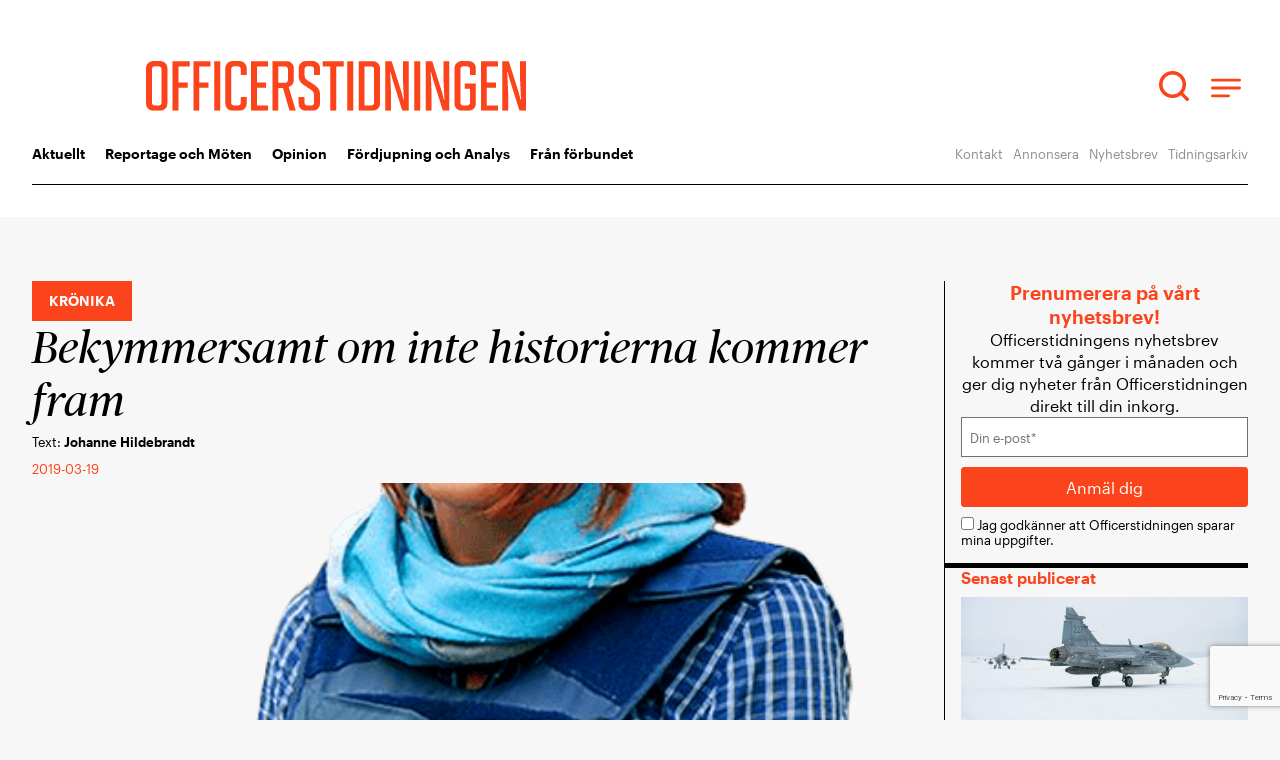

--- FILE ---
content_type: text/html; charset=UTF-8
request_url: https://officerstidningen.se/bekymmersamt-om-inte-historierna-kommer-fram/
body_size: 27925
content:
<!doctype html>
<html lang="sv-SE">
<head>
	<meta charset="UTF-8">
	<meta name="viewport" content="width=device-width, initial-scale=1">
	<link rel="profile" href="http://gmpg.org/xfn/11">
	<script src="https://www.google.com/recaptcha/api.js?render=6Lc2t8UpAAAAAMgC5deTsRPQobhmABVDE7fBhL9B"></script>
	<meta name='robots' content='index, follow, max-image-preview:large, max-snippet:-1, max-video-preview:-1' />
	<style>img:is([sizes="auto" i], [sizes^="auto," i]) { contain-intrinsic-size: 3000px 1500px }</style>
	
	<!-- This site is optimized with the Yoast SEO plugin v26.5 - https://yoast.com/wordpress/plugins/seo/ -->
	<title>Bekymmersamt om inte historierna kommer fram - Officerstidningen</title>
<link data-rocket-prefetch href="https://www.gstatic.com" rel="dns-prefetch">
<link data-rocket-prefetch href="https://analytics.hpscloud.se" rel="dns-prefetch">
<link data-rocket-prefetch href="https://www.google.com" rel="dns-prefetch">
<link data-rocket-prefetch href="https://cdn-cookieyes.com" rel="dns-prefetch"><link rel="preload" data-rocket-preload as="image" href="https://officerstidningen.se/wp-content/uploads/2021/01/Hildebrandt.png" fetchpriority="high">
	<link rel="canonical" href="https://officerstidningen.se/bekymmersamt-om-inte-historierna-kommer-fram/" />
	<meta property="og:locale" content="sv_SE" />
	<meta property="og:type" content="article" />
	<meta property="og:title" content="Bekymmersamt om inte historierna kommer fram - Officerstidningen" />
	<meta property="og:description" content="Strax efter terrorattacken den 11 september 2001 befann sig överste Mark Rosengaard, operationschef för Task Force Dagger, i ett tält på en gammal rysk flygbas nära Karshi-Khanabad i Uzbekistan för att infiltrera Afghanistan. ”Vi var väldigt få. Det fanns inga stora datorskärmar eller något sådant, vi var bara några med laptop, anteckningsblock och satellittelefoner”, berättade den [&hellip;]" />
	<meta property="og:url" content="https://officerstidningen.se/bekymmersamt-om-inte-historierna-kommer-fram/" />
	<meta property="og:site_name" content="Officerstidningen" />
	<meta property="article:published_time" content="2019-03-19T19:39:00+00:00" />
	<meta property="article:modified_time" content="2024-04-26T07:12:51+00:00" />
	<meta property="og:image" content="https://officerstidningen.se/wp-content/uploads/2021/02/Johanne_Hildebrandt_dela.jpg" />
	<meta property="og:image:width" content="800" />
	<meta property="og:image:height" content="480" />
	<meta property="og:image:type" content="image/jpeg" />
	<meta name="author" content="Redaktionen" />
	<meta name="twitter:card" content="summary_large_image" />
	<meta name="twitter:image" content="https://officerstidningen.se/wp-content/uploads/2021/02/Johanne_Hildebrandt_dela.jpg" />
	<meta name="twitter:label1" content="Skriven av" />
	<meta name="twitter:data1" content="Redaktionen" />
	<meta name="twitter:label2" content="Beräknad lästid" />
	<meta name="twitter:data2" content="4 minuter" />
	<script type="application/ld+json" class="yoast-schema-graph">{"@context":"https://schema.org","@graph":[{"@type":"Article","@id":"https://officerstidningen.se/bekymmersamt-om-inte-historierna-kommer-fram/#article","isPartOf":{"@id":"https://officerstidningen.se/bekymmersamt-om-inte-historierna-kommer-fram/"},"author":{"name":"Redaktionen","@id":"https://officerstidningen.se/#/schema/person/1146537c6bdc3928ce282daf5e012e30"},"headline":"Bekymmersamt om inte historierna kommer fram","datePublished":"2019-03-19T19:39:00+00:00","dateModified":"2024-04-26T07:12:51+00:00","mainEntityOfPage":{"@id":"https://officerstidningen.se/bekymmersamt-om-inte-historierna-kommer-fram/"},"wordCount":646,"publisher":{"@id":"https://officerstidningen.se/#organization"},"image":{"@id":"https://officerstidningen.se/bekymmersamt-om-inte-historierna-kommer-fram/#primaryimage"},"thumbnailUrl":"https://officerstidningen.se/wp-content/uploads/2021/01/Hildebrandt.png","articleSection":["Krönika"],"inLanguage":"sv-SE"},{"@type":"WebPage","@id":"https://officerstidningen.se/bekymmersamt-om-inte-historierna-kommer-fram/","url":"https://officerstidningen.se/bekymmersamt-om-inte-historierna-kommer-fram/","name":"Bekymmersamt om inte historierna kommer fram - Officerstidningen","isPartOf":{"@id":"https://officerstidningen.se/#website"},"primaryImageOfPage":{"@id":"https://officerstidningen.se/bekymmersamt-om-inte-historierna-kommer-fram/#primaryimage"},"image":{"@id":"https://officerstidningen.se/bekymmersamt-om-inte-historierna-kommer-fram/#primaryimage"},"thumbnailUrl":"https://officerstidningen.se/wp-content/uploads/2021/01/Hildebrandt.png","datePublished":"2019-03-19T19:39:00+00:00","dateModified":"2024-04-26T07:12:51+00:00","breadcrumb":{"@id":"https://officerstidningen.se/bekymmersamt-om-inte-historierna-kommer-fram/#breadcrumb"},"inLanguage":"sv-SE","potentialAction":[{"@type":"ReadAction","target":["https://officerstidningen.se/bekymmersamt-om-inte-historierna-kommer-fram/"]}]},{"@type":"ImageObject","inLanguage":"sv-SE","@id":"https://officerstidningen.se/bekymmersamt-om-inte-historierna-kommer-fram/#primaryimage","url":"https://officerstidningen.se/wp-content/uploads/2021/01/Hildebrandt.png","contentUrl":"https://officerstidningen.se/wp-content/uploads/2021/01/Hildebrandt.png","width":500,"height":700},{"@type":"BreadcrumbList","@id":"https://officerstidningen.se/bekymmersamt-om-inte-historierna-kommer-fram/#breadcrumb","itemListElement":[{"@type":"ListItem","position":1,"name":"Hem","item":"https://officerstidningen.se/"},{"@type":"ListItem","position":2,"name":"Bekymmersamt om inte historierna kommer fram"}]},{"@type":"WebSite","@id":"https://officerstidningen.se/#website","url":"https://officerstidningen.se/","name":"Officerstidningen","description":"Tidningen för dig som är medlem i Officersförbundet","publisher":{"@id":"https://officerstidningen.se/#organization"},"potentialAction":[{"@type":"SearchAction","target":{"@type":"EntryPoint","urlTemplate":"https://officerstidningen.se/?s={search_term_string}"},"query-input":{"@type":"PropertyValueSpecification","valueRequired":true,"valueName":"search_term_string"}}],"inLanguage":"sv-SE"},{"@type":"Organization","@id":"https://officerstidningen.se/#organization","name":"Officerstidningen","url":"https://officerstidningen.se/","logo":{"@type":"ImageObject","inLanguage":"sv-SE","@id":"https://officerstidningen.se/#/schema/logo/image/","url":"","contentUrl":"","caption":"Officerstidningen"},"image":{"@id":"https://officerstidningen.se/#/schema/logo/image/"}},{"@type":"Person","@id":"https://officerstidningen.se/#/schema/person/1146537c6bdc3928ce282daf5e012e30","name":"Redaktionen","image":{"@type":"ImageObject","inLanguage":"sv-SE","@id":"https://officerstidningen.se/#/schema/person/image/","url":"https://secure.gravatar.com/avatar/c958db01bbdf014d01c522589f22d1115c60afd92471cb5a7008c6f713e52303?s=96&d=mm&r=g","contentUrl":"https://secure.gravatar.com/avatar/c958db01bbdf014d01c522589f22d1115c60afd92471cb5a7008c6f713e52303?s=96&d=mm&r=g","caption":"Redaktionen"},"url":"https://officerstidningen.se/author/redaktionen/"}]}</script>
	<!-- / Yoast SEO plugin. -->



<link rel="alternate" type="application/rss+xml" title="Officerstidningen &raquo; Webbflöde" href="https://officerstidningen.se/feed/" />
<link rel="alternate" type="application/rss+xml" title="Officerstidningen &raquo; Kommentarsflöde" href="https://officerstidningen.se/comments/feed/" />
<!-- officerstidningen.se is managing ads with Advanced Ads 2.0.14 – https://wpadvancedads.com/ --><!--noptimize--><script id="advads-ready">
			window.advanced_ads_ready=function(e,a){a=a||"complete";var d=function(e){return"interactive"===a?"loading"!==e:"complete"===e};d(document.readyState)?e():document.addEventListener("readystatechange",(function(a){d(a.target.readyState)&&e()}),{once:"interactive"===a})},window.advanced_ads_ready_queue=window.advanced_ads_ready_queue||[];		</script>
		<!--/noptimize--><style id='wp-emoji-styles-inline-css'>

	img.wp-smiley, img.emoji {
		display: inline !important;
		border: none !important;
		box-shadow: none !important;
		height: 1em !important;
		width: 1em !important;
		margin: 0 0.07em !important;
		vertical-align: -0.1em !important;
		background: none !important;
		padding: 0 !important;
	}
</style>
<link rel='stylesheet' id='jet-engine-frontend-css' href='https://officerstidningen.se/wp-content/plugins/jet-engine/assets/css/frontend.css' media='all' />
<style id='global-styles-inline-css'>
:root{--wp--preset--aspect-ratio--square: 1;--wp--preset--aspect-ratio--4-3: 4/3;--wp--preset--aspect-ratio--3-4: 3/4;--wp--preset--aspect-ratio--3-2: 3/2;--wp--preset--aspect-ratio--2-3: 2/3;--wp--preset--aspect-ratio--16-9: 16/9;--wp--preset--aspect-ratio--9-16: 9/16;--wp--preset--color--black: #000000;--wp--preset--color--cyan-bluish-gray: #abb8c3;--wp--preset--color--white: #ffffff;--wp--preset--color--pale-pink: #f78da7;--wp--preset--color--vivid-red: #cf2e2e;--wp--preset--color--luminous-vivid-orange: #ff6900;--wp--preset--color--luminous-vivid-amber: #fcb900;--wp--preset--color--light-green-cyan: #7bdcb5;--wp--preset--color--vivid-green-cyan: #00d084;--wp--preset--color--pale-cyan-blue: #8ed1fc;--wp--preset--color--vivid-cyan-blue: #0693e3;--wp--preset--color--vivid-purple: #9b51e0;--wp--preset--gradient--vivid-cyan-blue-to-vivid-purple: linear-gradient(135deg,rgba(6,147,227,1) 0%,rgb(155,81,224) 100%);--wp--preset--gradient--light-green-cyan-to-vivid-green-cyan: linear-gradient(135deg,rgb(122,220,180) 0%,rgb(0,208,130) 100%);--wp--preset--gradient--luminous-vivid-amber-to-luminous-vivid-orange: linear-gradient(135deg,rgba(252,185,0,1) 0%,rgba(255,105,0,1) 100%);--wp--preset--gradient--luminous-vivid-orange-to-vivid-red: linear-gradient(135deg,rgba(255,105,0,1) 0%,rgb(207,46,46) 100%);--wp--preset--gradient--very-light-gray-to-cyan-bluish-gray: linear-gradient(135deg,rgb(238,238,238) 0%,rgb(169,184,195) 100%);--wp--preset--gradient--cool-to-warm-spectrum: linear-gradient(135deg,rgb(74,234,220) 0%,rgb(151,120,209) 20%,rgb(207,42,186) 40%,rgb(238,44,130) 60%,rgb(251,105,98) 80%,rgb(254,248,76) 100%);--wp--preset--gradient--blush-light-purple: linear-gradient(135deg,rgb(255,206,236) 0%,rgb(152,150,240) 100%);--wp--preset--gradient--blush-bordeaux: linear-gradient(135deg,rgb(254,205,165) 0%,rgb(254,45,45) 50%,rgb(107,0,62) 100%);--wp--preset--gradient--luminous-dusk: linear-gradient(135deg,rgb(255,203,112) 0%,rgb(199,81,192) 50%,rgb(65,88,208) 100%);--wp--preset--gradient--pale-ocean: linear-gradient(135deg,rgb(255,245,203) 0%,rgb(182,227,212) 50%,rgb(51,167,181) 100%);--wp--preset--gradient--electric-grass: linear-gradient(135deg,rgb(202,248,128) 0%,rgb(113,206,126) 100%);--wp--preset--gradient--midnight: linear-gradient(135deg,rgb(2,3,129) 0%,rgb(40,116,252) 100%);--wp--preset--font-size--small: 13px;--wp--preset--font-size--medium: 20px;--wp--preset--font-size--large: 36px;--wp--preset--font-size--x-large: 42px;--wp--preset--spacing--20: 0.44rem;--wp--preset--spacing--30: 0.67rem;--wp--preset--spacing--40: 1rem;--wp--preset--spacing--50: 1.5rem;--wp--preset--spacing--60: 2.25rem;--wp--preset--spacing--70: 3.38rem;--wp--preset--spacing--80: 5.06rem;--wp--preset--shadow--natural: 6px 6px 9px rgba(0, 0, 0, 0.2);--wp--preset--shadow--deep: 12px 12px 50px rgba(0, 0, 0, 0.4);--wp--preset--shadow--sharp: 6px 6px 0px rgba(0, 0, 0, 0.2);--wp--preset--shadow--outlined: 6px 6px 0px -3px rgba(255, 255, 255, 1), 6px 6px rgba(0, 0, 0, 1);--wp--preset--shadow--crisp: 6px 6px 0px rgba(0, 0, 0, 1);}:root { --wp--style--global--content-size: 800px;--wp--style--global--wide-size: 1200px; }:where(body) { margin: 0; }.wp-site-blocks > .alignleft { float: left; margin-right: 2em; }.wp-site-blocks > .alignright { float: right; margin-left: 2em; }.wp-site-blocks > .aligncenter { justify-content: center; margin-left: auto; margin-right: auto; }:where(.wp-site-blocks) > * { margin-block-start: 24px; margin-block-end: 0; }:where(.wp-site-blocks) > :first-child { margin-block-start: 0; }:where(.wp-site-blocks) > :last-child { margin-block-end: 0; }:root { --wp--style--block-gap: 24px; }:root :where(.is-layout-flow) > :first-child{margin-block-start: 0;}:root :where(.is-layout-flow) > :last-child{margin-block-end: 0;}:root :where(.is-layout-flow) > *{margin-block-start: 24px;margin-block-end: 0;}:root :where(.is-layout-constrained) > :first-child{margin-block-start: 0;}:root :where(.is-layout-constrained) > :last-child{margin-block-end: 0;}:root :where(.is-layout-constrained) > *{margin-block-start: 24px;margin-block-end: 0;}:root :where(.is-layout-flex){gap: 24px;}:root :where(.is-layout-grid){gap: 24px;}.is-layout-flow > .alignleft{float: left;margin-inline-start: 0;margin-inline-end: 2em;}.is-layout-flow > .alignright{float: right;margin-inline-start: 2em;margin-inline-end: 0;}.is-layout-flow > .aligncenter{margin-left: auto !important;margin-right: auto !important;}.is-layout-constrained > .alignleft{float: left;margin-inline-start: 0;margin-inline-end: 2em;}.is-layout-constrained > .alignright{float: right;margin-inline-start: 2em;margin-inline-end: 0;}.is-layout-constrained > .aligncenter{margin-left: auto !important;margin-right: auto !important;}.is-layout-constrained > :where(:not(.alignleft):not(.alignright):not(.alignfull)){max-width: var(--wp--style--global--content-size);margin-left: auto !important;margin-right: auto !important;}.is-layout-constrained > .alignwide{max-width: var(--wp--style--global--wide-size);}body .is-layout-flex{display: flex;}.is-layout-flex{flex-wrap: wrap;align-items: center;}.is-layout-flex > :is(*, div){margin: 0;}body .is-layout-grid{display: grid;}.is-layout-grid > :is(*, div){margin: 0;}body{padding-top: 0px;padding-right: 0px;padding-bottom: 0px;padding-left: 0px;}a:where(:not(.wp-element-button)){text-decoration: underline;}:root :where(.wp-element-button, .wp-block-button__link){background-color: #32373c;border-width: 0;color: #fff;font-family: inherit;font-size: inherit;line-height: inherit;padding: calc(0.667em + 2px) calc(1.333em + 2px);text-decoration: none;}.has-black-color{color: var(--wp--preset--color--black) !important;}.has-cyan-bluish-gray-color{color: var(--wp--preset--color--cyan-bluish-gray) !important;}.has-white-color{color: var(--wp--preset--color--white) !important;}.has-pale-pink-color{color: var(--wp--preset--color--pale-pink) !important;}.has-vivid-red-color{color: var(--wp--preset--color--vivid-red) !important;}.has-luminous-vivid-orange-color{color: var(--wp--preset--color--luminous-vivid-orange) !important;}.has-luminous-vivid-amber-color{color: var(--wp--preset--color--luminous-vivid-amber) !important;}.has-light-green-cyan-color{color: var(--wp--preset--color--light-green-cyan) !important;}.has-vivid-green-cyan-color{color: var(--wp--preset--color--vivid-green-cyan) !important;}.has-pale-cyan-blue-color{color: var(--wp--preset--color--pale-cyan-blue) !important;}.has-vivid-cyan-blue-color{color: var(--wp--preset--color--vivid-cyan-blue) !important;}.has-vivid-purple-color{color: var(--wp--preset--color--vivid-purple) !important;}.has-black-background-color{background-color: var(--wp--preset--color--black) !important;}.has-cyan-bluish-gray-background-color{background-color: var(--wp--preset--color--cyan-bluish-gray) !important;}.has-white-background-color{background-color: var(--wp--preset--color--white) !important;}.has-pale-pink-background-color{background-color: var(--wp--preset--color--pale-pink) !important;}.has-vivid-red-background-color{background-color: var(--wp--preset--color--vivid-red) !important;}.has-luminous-vivid-orange-background-color{background-color: var(--wp--preset--color--luminous-vivid-orange) !important;}.has-luminous-vivid-amber-background-color{background-color: var(--wp--preset--color--luminous-vivid-amber) !important;}.has-light-green-cyan-background-color{background-color: var(--wp--preset--color--light-green-cyan) !important;}.has-vivid-green-cyan-background-color{background-color: var(--wp--preset--color--vivid-green-cyan) !important;}.has-pale-cyan-blue-background-color{background-color: var(--wp--preset--color--pale-cyan-blue) !important;}.has-vivid-cyan-blue-background-color{background-color: var(--wp--preset--color--vivid-cyan-blue) !important;}.has-vivid-purple-background-color{background-color: var(--wp--preset--color--vivid-purple) !important;}.has-black-border-color{border-color: var(--wp--preset--color--black) !important;}.has-cyan-bluish-gray-border-color{border-color: var(--wp--preset--color--cyan-bluish-gray) !important;}.has-white-border-color{border-color: var(--wp--preset--color--white) !important;}.has-pale-pink-border-color{border-color: var(--wp--preset--color--pale-pink) !important;}.has-vivid-red-border-color{border-color: var(--wp--preset--color--vivid-red) !important;}.has-luminous-vivid-orange-border-color{border-color: var(--wp--preset--color--luminous-vivid-orange) !important;}.has-luminous-vivid-amber-border-color{border-color: var(--wp--preset--color--luminous-vivid-amber) !important;}.has-light-green-cyan-border-color{border-color: var(--wp--preset--color--light-green-cyan) !important;}.has-vivid-green-cyan-border-color{border-color: var(--wp--preset--color--vivid-green-cyan) !important;}.has-pale-cyan-blue-border-color{border-color: var(--wp--preset--color--pale-cyan-blue) !important;}.has-vivid-cyan-blue-border-color{border-color: var(--wp--preset--color--vivid-cyan-blue) !important;}.has-vivid-purple-border-color{border-color: var(--wp--preset--color--vivid-purple) !important;}.has-vivid-cyan-blue-to-vivid-purple-gradient-background{background: var(--wp--preset--gradient--vivid-cyan-blue-to-vivid-purple) !important;}.has-light-green-cyan-to-vivid-green-cyan-gradient-background{background: var(--wp--preset--gradient--light-green-cyan-to-vivid-green-cyan) !important;}.has-luminous-vivid-amber-to-luminous-vivid-orange-gradient-background{background: var(--wp--preset--gradient--luminous-vivid-amber-to-luminous-vivid-orange) !important;}.has-luminous-vivid-orange-to-vivid-red-gradient-background{background: var(--wp--preset--gradient--luminous-vivid-orange-to-vivid-red) !important;}.has-very-light-gray-to-cyan-bluish-gray-gradient-background{background: var(--wp--preset--gradient--very-light-gray-to-cyan-bluish-gray) !important;}.has-cool-to-warm-spectrum-gradient-background{background: var(--wp--preset--gradient--cool-to-warm-spectrum) !important;}.has-blush-light-purple-gradient-background{background: var(--wp--preset--gradient--blush-light-purple) !important;}.has-blush-bordeaux-gradient-background{background: var(--wp--preset--gradient--blush-bordeaux) !important;}.has-luminous-dusk-gradient-background{background: var(--wp--preset--gradient--luminous-dusk) !important;}.has-pale-ocean-gradient-background{background: var(--wp--preset--gradient--pale-ocean) !important;}.has-electric-grass-gradient-background{background: var(--wp--preset--gradient--electric-grass) !important;}.has-midnight-gradient-background{background: var(--wp--preset--gradient--midnight) !important;}.has-small-font-size{font-size: var(--wp--preset--font-size--small) !important;}.has-medium-font-size{font-size: var(--wp--preset--font-size--medium) !important;}.has-large-font-size{font-size: var(--wp--preset--font-size--large) !important;}.has-x-large-font-size{font-size: var(--wp--preset--font-size--x-large) !important;}
:root :where(.wp-block-pullquote){font-size: 1.5em;line-height: 1.6;}
</style>
<link rel='stylesheet' id='hello-elementor-css' href='https://officerstidningen.se/wp-content/themes/hello-elementor/assets/css/reset.css' media='all' />
<link rel='stylesheet' id='hello-elementor-theme-style-css' href='https://officerstidningen.se/wp-content/themes/hello-elementor/assets/css/theme.css' media='all' />
<link rel='stylesheet' id='hello-elementor-header-footer-css' href='https://officerstidningen.se/wp-content/themes/hello-elementor/assets/css/header-footer.css' media='all' />
<link rel='stylesheet' id='jet-theme-core-frontend-styles-css' href='https://officerstidningen.se/wp-content/plugins/jet-theme-core/assets/css/frontend.css' media='all' />
<link rel='stylesheet' id='elementor-frontend-css' href='https://officerstidningen.se/wp-content/uploads/elementor/css/custom-frontend.min.css' media='all' />
<link rel='stylesheet' id='widget-image-css' href='https://officerstidningen.se/wp-content/plugins/elementor/assets/css/widget-image.min.css' media='all' />
<link rel='stylesheet' id='swiper-css' href='https://officerstidningen.se/wp-content/plugins/elementor/assets/lib/swiper/v8/css/swiper.min.css' media='all' />
<link rel='stylesheet' id='e-swiper-css' href='https://officerstidningen.se/wp-content/plugins/elementor/assets/css/conditionals/e-swiper.min.css' media='all' />
<link rel='stylesheet' id='widget-search-form-css' href='https://officerstidningen.se/wp-content/plugins/elementor-pro/assets/css/widget-search-form.min.css' media='all' />
<link rel='stylesheet' id='elementor-icons-shared-0-css' href='https://officerstidningen.se/wp-content/plugins/elementor/assets/lib/font-awesome/css/fontawesome.min.css' media='all' />
<link rel='stylesheet' id='elementor-icons-fa-solid-css' href='https://officerstidningen.se/wp-content/plugins/elementor/assets/lib/font-awesome/css/solid.min.css' media='all' />
<link rel='stylesheet' id='e-sticky-css' href='https://officerstidningen.se/wp-content/plugins/elementor-pro/assets/css/modules/sticky.min.css' media='all' />
<link rel='stylesheet' id='widget-nav-menu-css' href='https://officerstidningen.se/wp-content/uploads/elementor/css/custom-pro-widget-nav-menu.min.css' media='all' />
<link rel='stylesheet' id='widget-heading-css' href='https://officerstidningen.se/wp-content/plugins/elementor/assets/css/widget-heading.min.css' media='all' />
<link rel='stylesheet' id='widget-image-box-css' href='https://officerstidningen.se/wp-content/uploads/elementor/css/custom-widget-image-box.min.css' media='all' />
<link rel='stylesheet' id='widget-progress-tracker-css' href='https://officerstidningen.se/wp-content/plugins/elementor-pro/assets/css/widget-progress-tracker.min.css' media='all' />
<link rel='stylesheet' id='widget-post-info-css' href='https://officerstidningen.se/wp-content/plugins/elementor-pro/assets/css/widget-post-info.min.css' media='all' />
<link rel='stylesheet' id='widget-icon-list-css' href='https://officerstidningen.se/wp-content/uploads/elementor/css/custom-widget-icon-list.min.css' media='all' />
<link rel='stylesheet' id='elementor-icons-fa-regular-css' href='https://officerstidningen.se/wp-content/plugins/elementor/assets/lib/font-awesome/css/regular.min.css' media='all' />
<link rel='stylesheet' id='widget-share-buttons-css' href='https://officerstidningen.se/wp-content/plugins/elementor-pro/assets/css/widget-share-buttons.min.css' media='all' />
<link rel='stylesheet' id='e-apple-webkit-css' href='https://officerstidningen.se/wp-content/uploads/elementor/css/custom-apple-webkit.min.css' media='all' />
<link rel='stylesheet' id='elementor-icons-fa-brands-css' href='https://officerstidningen.se/wp-content/plugins/elementor/assets/lib/font-awesome/css/brands.min.css' media='all' />
<link rel='stylesheet' id='widget-divider-css' href='https://officerstidningen.se/wp-content/plugins/elementor/assets/css/widget-divider.min.css' media='all' />
<link rel='stylesheet' id='widget-loop-common-css' href='https://officerstidningen.se/wp-content/plugins/elementor-pro/assets/css/widget-loop-common.min.css' media='all' />
<link rel='stylesheet' id='widget-loop-carousel-css' href='https://officerstidningen.se/wp-content/plugins/elementor-pro/assets/css/widget-loop-carousel.min.css' media='all' />
<link rel='stylesheet' id='elementor-icons-css' href='https://officerstidningen.se/wp-content/plugins/elementor/assets/lib/eicons/css/elementor-icons.min.css' media='all' />
<link rel='stylesheet' id='elementor-post-35097-css' href='https://officerstidningen.se/wp-content/uploads/elementor/css/post-35097.css' media='all' />
<link rel='stylesheet' id='font-awesome-5-all-css' href='https://officerstidningen.se/wp-content/plugins/elementor/assets/lib/font-awesome/css/all.min.css' media='all' />
<link rel='stylesheet' id='font-awesome-4-shim-css' href='https://officerstidningen.se/wp-content/plugins/elementor/assets/lib/font-awesome/css/v4-shims.min.css' media='all' />
<link rel='stylesheet' id='widget-text-editor-css' href='https://officerstidningen.se/wp-content/plugins/elementor/assets/css/widget-text-editor.min.css' media='all' />
<link rel='stylesheet' id='elementor-post-44212-css' href='https://officerstidningen.se/wp-content/uploads/elementor/css/post-44212.css' media='all' />
<link rel='stylesheet' id='elementor-post-48198-css' href='https://officerstidningen.se/wp-content/uploads/elementor/css/post-48198.css' media='all' />
<link rel='stylesheet' id='elementor-post-48188-css' href='https://officerstidningen.se/wp-content/uploads/elementor/css/post-48188.css' media='all' />
<link rel='stylesheet' id='elementor-post-56071-css' href='https://officerstidningen.se/wp-content/uploads/elementor/css/post-56071.css' media='all' />
<link rel='stylesheet' id='elementor-post-55903-css' href='https://officerstidningen.se/wp-content/uploads/elementor/css/post-55903.css' media='all' />
<link rel='stylesheet' id='wp_mailjet_form_builder_widget-widget-front-styles-css' href='https://officerstidningen.se/wp-content/plugins/mailjet-for-wordpress/src/widgetformbuilder/css/front-widget.css' media='all' />
<script src="https://officerstidningen.se/wp-includes/js/jquery/jquery.min.js" id="jquery-core-js"></script>
<script src="https://officerstidningen.se/wp-includes/js/jquery/jquery-migrate.min.js" id="jquery-migrate-js"></script>
<script src="https://officerstidningen.se/wp-content/plugins/elementor/assets/lib/font-awesome/js/v4-shims.min.js" id="font-awesome-4-shim-js"></script>
<script id="advanced-ads-advanced-js-js-extra">
var advads_options = {"blog_id":"1","privacy":{"enabled":false,"state":"not_needed"}};
</script>
<script src="https://officerstidningen.se/wp-content/plugins/advanced-ads/public/assets/js/advanced.min.js" id="advanced-ads-advanced-js-js"></script>
<link rel="https://api.w.org/" href="https://officerstidningen.se/wp-json/" /><link rel="alternate" title="JSON" type="application/json" href="https://officerstidningen.se/wp-json/wp/v2/posts/44212" /><link rel="EditURI" type="application/rsd+xml" title="RSD" href="https://officerstidningen.se/xmlrpc.php?rsd" />
<meta name="generator" content="WordPress 6.8.2" />
<link rel='shortlink' href='https://officerstidningen.se/?p=44212' />
<link rel="alternate" title="oEmbed (JSON)" type="application/json+oembed" href="https://officerstidningen.se/wp-json/oembed/1.0/embed?url=https%3A%2F%2Fofficerstidningen.se%2Fbekymmersamt-om-inte-historierna-kommer-fram%2F" />
<link rel="alternate" title="oEmbed (XML)" type="text/xml+oembed" href="https://officerstidningen.se/wp-json/oembed/1.0/embed?url=https%3A%2F%2Fofficerstidningen.se%2Fbekymmersamt-om-inte-historierna-kommer-fram%2F&#038;format=xml" />
<!-- Matomo -->
<script>
  var _paq = window._paq = window._paq || [];
  /* tracker methods like "setCustomDimension" should be called before "trackPageView" */
  _paq.push(['trackPageView']);
  _paq.push(['enableLinkTracking']);
  (function() {
    var u="https://analytics.hpscloud.se/";
    _paq.push(['setTrackerUrl', u+'piwik.php']);
    _paq.push(['setSiteId', '14']);
    var d=document, g=d.createElement('script'), s=d.getElementsByTagName('script')[0];
    g.async=true; g.src=u+'piwik.js'; s.parentNode.insertBefore(g,s);
  })();
</script>
<!-- End Matomo Code --><meta name="generator" content="Elementor 3.33.2; features: additional_custom_breakpoints; settings: css_print_method-external, google_font-disabled, font_display-auto">
<!-- Start cookieyes banner --> <script id="cookieyes" type="text/javascript" src="https://cdn-cookieyes.com/client_data/170541174132dfb833b52d00/script.js"></script> <!-- End cookieyes banner -->
		<script type="text/javascript">
			var advadsCfpQueue = [];
			var advadsCfpAd = function( adID ) {
				if ( 'undefined' === typeof advadsProCfp ) {
					advadsCfpQueue.push( adID )
				} else {
					advadsProCfp.addElement( adID )
				}
			}
		</script>
					<style>
				.e-con.e-parent:nth-of-type(n+4):not(.e-lazyloaded):not(.e-no-lazyload),
				.e-con.e-parent:nth-of-type(n+4):not(.e-lazyloaded):not(.e-no-lazyload) * {
					background-image: none !important;
				}
				@media screen and (max-height: 1024px) {
					.e-con.e-parent:nth-of-type(n+3):not(.e-lazyloaded):not(.e-no-lazyload),
					.e-con.e-parent:nth-of-type(n+3):not(.e-lazyloaded):not(.e-no-lazyload) * {
						background-image: none !important;
					}
				}
				@media screen and (max-height: 640px) {
					.e-con.e-parent:nth-of-type(n+2):not(.e-lazyloaded):not(.e-no-lazyload),
					.e-con.e-parent:nth-of-type(n+2):not(.e-lazyloaded):not(.e-no-lazyload) * {
						background-image: none !important;
					}
				}
			</style>
			<link rel="icon" href="https://officerstidningen.se/wp-content/uploads/2021/01/favicon-150x150.png" sizes="32x32" />
<link rel="icon" href="https://officerstidningen.se/wp-content/uploads/2021/01/favicon-300x300.png" sizes="192x192" />
<link rel="apple-touch-icon" href="https://officerstidningen.se/wp-content/uploads/2021/01/favicon-300x300.png" />
<meta name="msapplication-TileImage" content="https://officerstidningen.se/wp-content/uploads/2021/01/favicon-300x300.png" />
<meta name="generator" content="WP Rocket 3.20.1.2" data-wpr-features="wpr_preconnect_external_domains wpr_oci wpr_preload_links wpr_desktop" /></head>
<body class="wp-singular post-template-default single single-post postid-44212 single-format-standard wp-custom-logo wp-embed-responsive wp-theme-hello-elementor wp-child-theme-hello-elementor-child hello-elementor-default elementor-default elementor-template-full-width elementor-kit-35097 elementor-page elementor-page-44212 aa-prefix-advads- elementor-page-56071">


		<header  data-elementor-type="header" data-elementor-id="48198" class="elementor elementor-48198 elementor-location-header" data-elementor-post-type="elementor_library">
			<div class="elementor-element elementor-element-12ed14a e-flex e-con-boxed e-con e-parent" data-id="12ed14a" data-element_type="container" data-settings="{&quot;background_background&quot;:&quot;classic&quot;,&quot;sticky&quot;:&quot;top&quot;,&quot;sticky_on&quot;:[&quot;desktop&quot;,&quot;laptop&quot;,&quot;tablet&quot;,&quot;mobile&quot;],&quot;sticky_offset&quot;:0,&quot;sticky_effects_offset&quot;:0,&quot;sticky_anchor_link_offset&quot;:0}">
					<div  class="e-con-inner">
		<div class="elementor-element elementor-element-1c78d61 e-con-full e-flex e-con e-child" data-id="1c78d61" data-element_type="container">
				<div class="elementor-element elementor-element-b817df6 sticky-logo elementor-widget elementor-widget-theme-site-logo elementor-widget-image" data-id="b817df6" data-element_type="widget" data-widget_type="theme-site-logo.default">
				<div class="elementor-widget-container">
											<a href="https://officerstidningen.se">
			<img width="496" height="65" src="https://officerstidningen.se/wp-content/uploads/2024/04/Officerstidningen-logo-rod.svg" class="attachment-full size-full wp-image-55654" alt="" />				</a>
											</div>
				</div>
				</div>
		<div class="elementor-element elementor-element-b9ef403 e-con-full search-container e-flex e-con e-child" data-id="b9ef403" data-element_type="container" id="show-desktop">
				<div class="elementor-element elementor-element-a5ed974 elementor-widget elementor-widget-wp-widget-search" data-id="a5ed974" data-element_type="widget" data-widget_type="wp-widget-search.default">
				<div class="elementor-widget-container">
					<form role="search" method="get" class="search-form" action="https://officerstidningen.se/">
				<label>
					<span class="screen-reader-text">Sök efter:</span>
					<input type="search" class="search-field" placeholder="Sök …" value="" name="s" />
				</label>
				<input type="submit" class="search-submit" value="Sök" />
			</form>				</div>
				</div>
				</div>
		<div class="elementor-element elementor-element-6c716ee e-con-full e-flex e-con e-child" data-id="6c716ee" data-element_type="container">
				<div class="elementor-element elementor-element-914e10b elementor-search-form--skin-full_screen hide-desktop elementor-widget elementor-widget-search-form" data-id="914e10b" data-element_type="widget" data-settings="{&quot;skin&quot;:&quot;full_screen&quot;}" data-widget_type="search-form.default">
				<div class="elementor-widget-container">
							<search role="search">
			<form class="elementor-search-form" action="https://officerstidningen.se" method="get">
												<div class="elementor-search-form__toggle" role="button" tabindex="0" aria-label="Sök">
					<i aria-hidden="true" class="fas fa-search"></i>				</div>
								<div class="elementor-search-form__container">
					<label class="elementor-screen-only" for="elementor-search-form-914e10b">Sök</label>

					
					<input id="elementor-search-form-914e10b" placeholder="Sök..." class="elementor-search-form__input" type="search" name="s" value="">
					
					
										<div class="dialog-lightbox-close-button dialog-close-button" role="button" tabindex="0" aria-label="Stäng denna sökruta.">
						<i aria-hidden="true" class="eicon-close"></i>					</div>
									</div>
			</form>
		</search>
						</div>
				</div>
				<div class="elementor-element elementor-element-eaad022 meny-ikon elementor-view-default elementor-widget elementor-widget-icon" data-id="eaad022" data-element_type="widget" data-widget_type="icon.default">
				<div class="elementor-widget-container">
							<div class="elementor-icon-wrapper">
			<a class="elementor-icon" href="#elementor-action%3Aaction%3Dpopup%3Aopen%26settings%3DeyJpZCI6IjU1OTkzIiwidG9nZ2xlIjp0cnVlfQ%3D%3D">
			<svg xmlns="http://www.w3.org/2000/svg" id="uuid-a9e89a78-1f3c-4a77-8968-5014f2df5d77" viewBox="0 0 32.28 19.95"><g id="uuid-c9c97ff7-4eb3-484e-8b9a-97bb6f274e6f"><g id="uuid-08a54fde-ba2e-428e-bbe8-e98e3bc412c9"><line id="uuid-4e1fabec-53f6-4ad0-b9ed-9edb1ea7e9f5" x1="1.5" y1="18.45" x2="18.87" y2="18.45" style="fill:none; stroke:#fb441b; stroke-linecap:round; stroke-width:3px;"></line><line id="uuid-511e7ea0-716f-47f7-95af-cc8c1aa49b8e" x1="1.5" y1="9.97" x2="30.78" y2="9.97" style="fill:none; stroke:#fb441b; stroke-linecap:round; stroke-width:3px;"></line><line id="uuid-76cae118-acfd-4196-885f-08bbd1380150" x1="1.5" y1="1.5" x2="30.78" y2="1.5" style="fill:none; stroke:#fb441b; stroke-linecap:round; stroke-width:3px;"></line></g></g></svg>			</a>
		</div>
						</div>
				</div>
				</div>
					</div>
				</div>
		<div  class="elementor-element elementor-element-b06db13 show-desktop e-flex e-con-boxed e-con e-parent" data-id="b06db13" data-element_type="container">
					<div  class="e-con-inner">
		<div class="elementor-element elementor-element-a1ffa3a e-con-full e-flex e-con e-child" data-id="a1ffa3a" data-element_type="container">
				<div class="elementor-element elementor-element-922e7f0 elementor-nav-menu--dropdown-tablet elementor-nav-menu__text-align-aside elementor-nav-menu--toggle elementor-nav-menu--burger elementor-widget elementor-widget-nav-menu" data-id="922e7f0" data-element_type="widget" data-settings="{&quot;layout&quot;:&quot;horizontal&quot;,&quot;submenu_icon&quot;:{&quot;value&quot;:&quot;&lt;i class=\&quot;fas fa-caret-down\&quot; aria-hidden=\&quot;true\&quot;&gt;&lt;\/i&gt;&quot;,&quot;library&quot;:&quot;fa-solid&quot;},&quot;toggle&quot;:&quot;burger&quot;}" data-widget_type="nav-menu.default">
				<div class="elementor-widget-container">
								<nav aria-label="Meny" class="elementor-nav-menu--main elementor-nav-menu__container elementor-nav-menu--layout-horizontal e--pointer-underline e--animation-fade">
				<ul id="menu-1-922e7f0" class="elementor-nav-menu"><li class="menu-item menu-item-type-taxonomy menu-item-object-category menu-item-35443"><a href="https://officerstidningen.se/aktuellt/" class="elementor-item">Aktuellt</a></li>
<li class="menu-item menu-item-type-taxonomy menu-item-object-category menu-item-55986"><a href="https://officerstidningen.se/reportage-och-moten/" class="elementor-item">Reportage och Möten</a></li>
<li class="menu-item menu-item-type-taxonomy menu-item-object-category current-post-ancestor menu-item-55987"><a href="https://officerstidningen.se/opinion/" class="elementor-item">Opinion</a></li>
<li class="menu-item menu-item-type-taxonomy menu-item-object-category menu-item-60014"><a href="https://officerstidningen.se/fordjupning-och-analys/" class="elementor-item">Fördjupning och Analys</a></li>
<li class="menu-item menu-item-type-taxonomy menu-item-object-category menu-item-55985"><a href="https://officerstidningen.se/fran-forbundet/" class="elementor-item">Från förbundet</a></li>
</ul>			</nav>
					<div class="elementor-menu-toggle" role="button" tabindex="0" aria-label="Slå på/av meny" aria-expanded="false">
			<i aria-hidden="true" role="presentation" class="elementor-menu-toggle__icon--open eicon-menu-bar"></i><i aria-hidden="true" role="presentation" class="elementor-menu-toggle__icon--close eicon-close"></i>		</div>
					<nav class="elementor-nav-menu--dropdown elementor-nav-menu__container" aria-hidden="true">
				<ul id="menu-2-922e7f0" class="elementor-nav-menu"><li class="menu-item menu-item-type-taxonomy menu-item-object-category menu-item-35443"><a href="https://officerstidningen.se/aktuellt/" class="elementor-item" tabindex="-1">Aktuellt</a></li>
<li class="menu-item menu-item-type-taxonomy menu-item-object-category menu-item-55986"><a href="https://officerstidningen.se/reportage-och-moten/" class="elementor-item" tabindex="-1">Reportage och Möten</a></li>
<li class="menu-item menu-item-type-taxonomy menu-item-object-category current-post-ancestor menu-item-55987"><a href="https://officerstidningen.se/opinion/" class="elementor-item" tabindex="-1">Opinion</a></li>
<li class="menu-item menu-item-type-taxonomy menu-item-object-category menu-item-60014"><a href="https://officerstidningen.se/fordjupning-och-analys/" class="elementor-item" tabindex="-1">Fördjupning och Analys</a></li>
<li class="menu-item menu-item-type-taxonomy menu-item-object-category menu-item-55985"><a href="https://officerstidningen.se/fran-forbundet/" class="elementor-item" tabindex="-1">Från förbundet</a></li>
</ul>			</nav>
						</div>
				</div>
				</div>
		<div class="elementor-element elementor-element-3483ca0 e-con-full e-flex e-con e-child" data-id="3483ca0" data-element_type="container">
				<div class="elementor-element elementor-element-6508218 elementor-nav-menu__align-end elementor-nav-menu--dropdown-tablet elementor-nav-menu__text-align-aside elementor-nav-menu--toggle elementor-nav-menu--burger elementor-widget elementor-widget-nav-menu" data-id="6508218" data-element_type="widget" data-settings="{&quot;layout&quot;:&quot;horizontal&quot;,&quot;submenu_icon&quot;:{&quot;value&quot;:&quot;&lt;i class=\&quot;fas fa-caret-down\&quot; aria-hidden=\&quot;true\&quot;&gt;&lt;\/i&gt;&quot;,&quot;library&quot;:&quot;fa-solid&quot;},&quot;toggle&quot;:&quot;burger&quot;}" data-widget_type="nav-menu.default">
				<div class="elementor-widget-container">
								<nav aria-label="Meny" class="elementor-nav-menu--main elementor-nav-menu__container elementor-nav-menu--layout-horizontal e--pointer-underline e--animation-fade">
				<ul id="menu-1-6508218" class="elementor-nav-menu"><li class="menu-item menu-item-type-post_type menu-item-object-page menu-item-39098"><a href="https://officerstidningen.se/kontakta-redaktionen/" class="elementor-item">Kontakt</a></li>
<li class="menu-item menu-item-type-post_type menu-item-object-page menu-item-39096"><a href="https://officerstidningen.se/annonsera/" class="elementor-item">Annonsera</a></li>
<li class="menu-item menu-item-type-post_type menu-item-object-page menu-item-55990"><a href="https://officerstidningen.se/nyhetsbrev/" class="elementor-item">Nyhetsbrev</a></li>
<li class="menu-item menu-item-type-custom menu-item-object-custom menu-item-55989"><a href="https://issuu.com/officerstidningen" class="elementor-item">Tidningsarkiv</a></li>
</ul>			</nav>
					<div class="elementor-menu-toggle" role="button" tabindex="0" aria-label="Slå på/av meny" aria-expanded="false">
			<i aria-hidden="true" role="presentation" class="elementor-menu-toggle__icon--open eicon-menu-bar"></i><i aria-hidden="true" role="presentation" class="elementor-menu-toggle__icon--close eicon-close"></i>		</div>
					<nav class="elementor-nav-menu--dropdown elementor-nav-menu__container" aria-hidden="true">
				<ul id="menu-2-6508218" class="elementor-nav-menu"><li class="menu-item menu-item-type-post_type menu-item-object-page menu-item-39098"><a href="https://officerstidningen.se/kontakta-redaktionen/" class="elementor-item" tabindex="-1">Kontakt</a></li>
<li class="menu-item menu-item-type-post_type menu-item-object-page menu-item-39096"><a href="https://officerstidningen.se/annonsera/" class="elementor-item" tabindex="-1">Annonsera</a></li>
<li class="menu-item menu-item-type-post_type menu-item-object-page menu-item-55990"><a href="https://officerstidningen.se/nyhetsbrev/" class="elementor-item" tabindex="-1">Nyhetsbrev</a></li>
<li class="menu-item menu-item-type-custom menu-item-object-custom menu-item-55989"><a href="https://issuu.com/officerstidningen" class="elementor-item" tabindex="-1">Tidningsarkiv</a></li>
</ul>			</nav>
						</div>
				</div>
				</div>
					</div>
				</div>
				</header>
				<div  data-elementor-type="single-post" data-elementor-id="56071" class="elementor elementor-56071 elementor-location-single post-44212 post type-post status-publish format-standard has-post-thumbnail hentry category-kronika" data-elementor-post-type="elementor_library">
			<div class="elementor-element elementor-element-536cd3b hide-desktop e-flex e-con-boxed e-con e-parent" data-id="536cd3b" data-element_type="container" data-settings="{&quot;sticky&quot;:&quot;top&quot;,&quot;sticky_offset&quot;:67,&quot;sticky_on&quot;:[&quot;desktop&quot;,&quot;laptop&quot;,&quot;tablet&quot;,&quot;mobile&quot;],&quot;sticky_effects_offset&quot;:0,&quot;sticky_anchor_link_offset&quot;:0}">
					<div  class="e-con-inner">
				<div class="elementor-element elementor-element-a0adc06 elementor-widget elementor-widget-progress-tracker" data-id="a0adc06" data-element_type="widget" data-settings="{&quot;direction&quot;:&quot;ltr&quot;,&quot;relative_to&quot;:&quot;post_content&quot;,&quot;type&quot;:&quot;horizontal&quot;}" data-widget_type="progress-tracker.default">
				<div class="elementor-widget-container">
					
		<div class="elementor-scrolling-tracker elementor-scrolling-tracker-horizontal elementor-scrolling-tracker-alignment-">
						<div class="current-progress">
					<div class="current-progress-percentage"></div>
				</div>
				</div>
						</div>
				</div>
					</div>
				</div>
		<div  class="elementor-element elementor-element-bb5a385 e-flex e-con-boxed e-con e-parent" data-id="bb5a385" data-element_type="container">
					<div  class="e-con-inner">
		<div class="elementor-element elementor-element-3f7417b e-con-full e-flex e-con e-child" data-id="3f7417b" data-element_type="container">
		<div class="elementor-element elementor-element-5c2d5fb e-flex e-con-boxed e-con e-child" data-id="5c2d5fb" data-element_type="container">
					<div  class="e-con-inner">
				<div class="elementor-element elementor-element-687f8e1 elementor-widget elementor-widget-jet-listing-dynamic-terms" data-id="687f8e1" data-element_type="widget" data-widget_type="jet-listing-dynamic-terms.default">
				<div class="elementor-widget-container">
					<div class="jet-listing jet-listing-dynamic-terms"><a href="https://officerstidningen.se/opinion/kronika/" class="jet-listing-dynamic-terms__link">Krönika</a></div>				</div>
				</div>
				<div class="elementor-element elementor-element-4cabdaf elementor-widget elementor-widget-jet-listing-dynamic-terms" data-id="4cabdaf" data-element_type="widget" data-widget_type="jet-listing-dynamic-terms.default">
				<div class="elementor-widget-container">
					<div class="jet-listing jet-listing-dynamic-terms"></div>				</div>
				</div>
					</div>
				</div>
				<div class="elementor-element elementor-element-75b9bca elementor-widget elementor-widget-theme-post-title elementor-page-title elementor-widget-heading" data-id="75b9bca" data-element_type="widget" data-widget_type="theme-post-title.default">
				<div class="elementor-widget-container">
					<h1 class="elementor-heading-title elementor-size-default">Bekymmersamt om inte historierna kommer fram</h1>				</div>
				</div>
		<div class="elementor-element elementor-element-739be3a e-flex e-con-boxed e-con e-child" data-id="739be3a" data-element_type="container">
					<div  class="e-con-inner">
				<div class="elementor-element elementor-element-d8fd74f skribent elementor-widget elementor-widget-heading" data-id="d8fd74f" data-element_type="widget" data-widget_type="heading.default">
				<div class="elementor-widget-container">
					<span class="elementor-heading-title elementor-size-default">Johanne Hildebrandt</span>				</div>
				</div>
					</div>
				</div>
				<div class="elementor-element elementor-element-37fda45 elementor-align-left elementor-widget elementor-widget-post-info" data-id="37fda45" data-element_type="widget" data-widget_type="post-info.default">
				<div class="elementor-widget-container">
							<ul class="elementor-icon-list-items elementor-post-info">
								<li class="elementor-icon-list-item elementor-repeater-item-474144e" itemprop="datePublished">
													<span class="elementor-icon-list-text elementor-post-info__item elementor-post-info__item--type-date">
										<time>2019-03-19</time>					</span>
								</li>
				</ul>
						</div>
				</div>
				<div class="elementor-element elementor-element-fa0d3ea artikelbild elementor-position-top elementor-widget elementor-widget-image-box" data-id="fa0d3ea" data-element_type="widget" data-widget_type="image-box.default">
				<div class="elementor-widget-container">
					<div class="elementor-image-box-wrapper"><figure class="elementor-image-box-img"><img fetchpriority="high" width="500" height="700" src="https://officerstidningen.se/wp-content/uploads/2021/01/Hildebrandt.png" class="attachment-2048x2048 size-2048x2048 wp-image-43513" alt="" /></figure></div>				</div>
				</div>
		<div class="elementor-element elementor-element-179d7b2 e-flex e-con-boxed e-con e-child" data-id="179d7b2" data-element_type="container" data-settings="{&quot;background_background&quot;:&quot;classic&quot;}">
					<div  class="e-con-inner">
				<div class="elementor-element elementor-element-a21bd79 elementor-widget elementor-widget-heading" data-id="a21bd79" data-element_type="widget" data-widget_type="heading.default">
				<div class="elementor-widget-container">
					<h5 class="elementor-heading-title elementor-size-default">Detta är en krönika. Åsikterna är skribentens egna.</h5>				</div>
				</div>
					</div>
				</div>
				<div class="elementor-element elementor-element-4eddab0 brodtext elementor-widget elementor-widget-theme-post-content" data-id="4eddab0" data-element_type="widget" data-widget_type="theme-post-content.default">
				<div class="elementor-widget-container">
							<div data-elementor-type="wp-post" data-elementor-id="44212" class="elementor elementor-44212" data-elementor-post-type="post">
						<section class="elementor-section elementor-top-section elementor-element elementor-element-a41a8d6 elementor-section-boxed elementor-section-height-default elementor-section-height-default" data-id="a41a8d6" data-element_type="section">
						<div class="elementor-container elementor-column-gap-default">
					<div class="elementor-column elementor-col-100 elementor-top-column elementor-element elementor-element-379f3fd" data-id="379f3fd" data-element_type="column">
			<div class="elementor-widget-wrap elementor-element-populated">
						<div class="elementor-element elementor-element-2f2b657 elementor-drop-cap-yes elementor-drop-cap-view-default elementor-widget elementor-widget-text-editor" data-id="2f2b657" data-element_type="widget" data-settings="{&quot;drop_cap&quot;:&quot;yes&quot;}" data-widget_type="text-editor.default">
				<div class="elementor-widget-container">
									<p>Strax efter terrorattacken den 11 september 2001 befann sig överste Mark Rosengaard, operationschef för Task Force Dagger, i ett tält på en gammal rysk flygbas nära Karshi-Khanabad i Uzbekistan för att infiltrera Afghanistan.</p><p>”Vi var väldigt få. Det fanns inga stora datorskärmar eller något sådant, vi var bara några med laptop, anteckningsblock och satellittelefoner”, berättade den numera pensionerade Rosengaard för mig under en intervju i Tampa, Florida.</p><p><strong>Översten berättade hur</strong> operationen gick till rent praktiskt. Hur doktrinerna som skulle användas för att välja samarbetspartners slängdes överbord och krigsherrarna i Norra alliansen förmåddes bli amerikanernas allierade. Säkerhet i vissa områden köptes av general Dostum, och det var inte helt enkelt att koordinera anfall mellan grupper som ibland började strida mot varandra. </p><p>”De hade inte varit våra bästa vänner, och de gillade inte heller varandra.”</p>								</div>
				</div>
					</div>
		</div>
					</div>
		</section>
				<section class="elementor-section elementor-top-section elementor-element elementor-element-659b368 elementor-section-boxed elementor-section-height-default elementor-section-height-default" data-id="659b368" data-element_type="section">
						<div class="elementor-container elementor-column-gap-default">
					<div class="elementor-column elementor-col-100 elementor-top-column elementor-element elementor-element-2fae988" data-id="2fae988" data-element_type="column">
			<div class="elementor-widget-wrap elementor-element-populated">
						<div class="elementor-element elementor-element-1233c4b elementor-widget elementor-widget-text-editor" data-id="1233c4b" data-element_type="widget" data-widget_type="text-editor.default">
				<div class="elementor-widget-container">
									<p><strong>Förra året kom</strong> Hollywoodfilmen ”12 strong” som handlar om en av de enheter som Rosengaard var operationschef för. Den 20 oktober 2001 flögs de över bergskedjan Hindu Kush i helikoptrar och landsattes i Dari-a Souf- dalen där de möttes av CIA-operatörer och Dostum. Soldaterna fick ta sig fram till häst och tillsammans med krigsherrarna Dostum och Atta Mohammed Noor drevs al-Quaida och talibanerna ut ur Mazar e Sharif. </p><p>Filmen, och framför allt fakta-boken ”Hästsoldater” som den bygger på, ger en djupare bild av den militära operationen runt Mazar e Sharif 2001, samma plats där svenska förband befunnit sig sedan 2005. Just att gestalta och göra komplicerade skeende begripliga är en berättelses styrka.</p><p><strong>Ändå har intresset</strong> för liknande rapportering varit minimalt i Sverige, både hos journalister och Försvarsmakten, oavsett om det handlat om internationella insatser eller nationella övningar. </p><p>1993 tyckte Ulf Henricsson visserligen att det var självklart att media skulle följa soldaterna i BA01, vilket bland annat resulterade i SVT&#8211;dokumentären Tango Lima. </p><p><strong>Men 2010 var</strong> det betydligt krångligare för undertecknad att få tillstånd att följa FS19 i Afghanistan än det var att bli inbäddad med ett förband amerikanska fallskärmsjägare i Irak. Sedan dess verkar det ha blivit ännu kärvare för journalister som vill göra ett gediget jobb på plats. Det förlorar alla på; Försvarsmaktens anställda och deras anhöriga, Försvarsmakten som helhet, politiker som vill ha oberoende information om effekterna av beslut de fattat och inte minst skattebetalarna som betalar notan.</p><p><strong>Bekymmersamt är också</strong> att det verkar ha blivit tystare i de egna leden.</p><p>Ett av de mest flagranta exemplen är ”Gustav” som Officerstidningen berättade om i nummer 2/2018. Han blev fråntagen sina arbetsuppgifter på grund av vad han skrivit på Twitter och hans ärende skickades till MUST, Militära underrättelse- och säkerhetstjänsten, för en säkerhetsprövning. Detta trots att han inte avslöjat något hemligt och har lika stor rätt till sin lagstadgade yttrandefrihet som resten av landets medborgare.</p><p><strong>Dessutom är det</strong> ju soldater och officerares enträgna twittrande och bloggande i sociala medier som lyft nivån på försvarsdebatten i Sverige. Utan deras folkupplysningskampanj hade vilka dumheter och faktafel som helst kunnat florera utan kompetent mothugg, och de verkliga effekterna av landets försvars- och säkerhetspolitik hade varit höljt i dunkel.</p><p>Att det är relativt enkelt för en svensk att intervjua en amerikansk pensionerad överste, och att han öppet och oängsligt berättar om en operation är ett sundhetstecken i en demokrati. Det som är hemligt är hemligt, resten kan man faktiskt berätta om. Men om ingen vågar eller får berätta, vad är det då för samhälle soldater är beredda att riskera sina liv för?</p>								</div>
				</div>
					</div>
		</div>
					</div>
		</section>
				</div>
						</div>
				</div>
		<div class="elementor-element elementor-element-32d53c2 e-flex e-con-boxed e-con e-child" data-id="32d53c2" data-element_type="container">
					<div class="e-con-inner">
				<div class="elementor-element elementor-element-e918d92 elementor-widget elementor-widget-heading" data-id="e918d92" data-element_type="widget" data-widget_type="heading.default">
				<div class="elementor-widget-container">
					<div class="elementor-heading-title elementor-size-default">Dela artikel:</div>				</div>
				</div>
				<div class="elementor-element elementor-element-021395b elementor-share-buttons--view-text elementor-share-buttons--skin-framed elementor-share-buttons--color-custom elementor-grid-mobile-2 elementor-grid-4 elementor-grid-tablet-4 elementor-share-buttons--shape-square elementor-widget elementor-widget-share-buttons" data-id="021395b" data-element_type="widget" data-widget_type="share-buttons.default">
				<div class="elementor-widget-container">
							<div class="elementor-grid" role="list">
								<div class="elementor-grid-item" role="listitem">
						<div class="elementor-share-btn elementor-share-btn_facebook" role="button" tabindex="0" aria-label="Dela på facebook">
																						<div class="elementor-share-btn__text">
																			<span class="elementor-share-btn__title">
										Facebook									</span>
																	</div>
													</div>
					</div>
									<div class="elementor-grid-item" role="listitem">
						<div class="elementor-share-btn elementor-share-btn_x-twitter" role="button" tabindex="0" aria-label="Dela på x-twitter">
																						<div class="elementor-share-btn__text">
																			<span class="elementor-share-btn__title">
										X									</span>
																	</div>
													</div>
					</div>
									<div class="elementor-grid-item" role="listitem">
						<div class="elementor-share-btn elementor-share-btn_email" role="button" tabindex="0" aria-label="Dela på email">
																						<div class="elementor-share-btn__text">
																			<span class="elementor-share-btn__title">
										E-post									</span>
																	</div>
													</div>
					</div>
									<div class="elementor-grid-item" role="listitem">
						<div class="elementor-share-btn elementor-share-btn_threads" role="button" tabindex="0" aria-label="Dela på threads">
																						<div class="elementor-share-btn__text">
																			<span class="elementor-share-btn__title">
										Threads									</span>
																	</div>
													</div>
					</div>
						</div>
						</div>
				</div>
					</div>
				</div>
				</div>
		<div class="elementor-element elementor-element-188861e e-con-full e-flex e-con e-child" data-id="188861e" data-element_type="container">
				<div class="elementor-element elementor-element-add9f76 elementor-widget elementor-widget-heading" data-id="add9f76" data-element_type="widget" data-widget_type="heading.default">
				<div class="elementor-widget-container">
					<h4 class="elementor-heading-title elementor-size-default">Prenumerera på vårt nyhetsbrev!</h4>				</div>
				</div>
				<div class="elementor-element elementor-element-c1db66e elementor-widget elementor-widget-heading" data-id="c1db66e" data-element_type="widget" data-widget_type="heading.default">
				<div class="elementor-widget-container">
					<h2 class="elementor-heading-title elementor-size-default">Officerstidningens nyhetsbrev kommer två gånger i månaden och ger dig nyheter från Officerstidningen direkt till din inkorg.</h2>				</div>
				</div>
				<div class="elementor-element elementor-element-4633425 mailjet-form elementor-widget elementor-widget-text-editor" data-id="4633425" data-element_type="widget" data-widget_type="text-editor.default">
				<div class="elementor-widget-container">
									
<div class="wpcf7 no-js" id="wpcf7-f51831-p44212-o1" lang="sv-SE" dir="ltr" data-wpcf7-id="51831">
<div class="screen-reader-response"><p role="status" aria-live="polite" aria-atomic="true"></p> <ul></ul></div>
<form action="/bekymmersamt-om-inte-historierna-kommer-fram/#wpcf7-f51831-p44212-o1" method="post" class="wpcf7-form init" aria-label="Kontaktformulär" novalidate="novalidate" data-status="init">
<fieldset class="hidden-fields-container"><input type="hidden" name="_wpcf7" value="51831" /><input type="hidden" name="_wpcf7_version" value="6.1.4" /><input type="hidden" name="_wpcf7_locale" value="sv_SE" /><input type="hidden" name="_wpcf7_unit_tag" value="wpcf7-f51831-p44212-o1" /><input type="hidden" name="_wpcf7_container_post" value="44212" /><input type="hidden" name="_wpcf7_posted_data_hash" value="" /><input type="hidden" name="_wpcf7_recaptcha_response" value="" />
</fieldset>
<div class="flex-container-kontakt">
	<div class="column1-kontakt">
		<p><span class="wpcf7-form-control-wrap" data-name="e-post"><input size="40" maxlength="400" class="wpcf7-form-control wpcf7-email wpcf7-validates-as-required wpcf7-text wpcf7-validates-as-email" aria-required="true" aria-invalid="false" placeholder="Din e-post*" value="" type="email" name="e-post" /></span>
		</p>
	</div>
	<div class="column2-kontakt">
		<p><input class="wpcf7-form-control wpcf7-submit has-spinner" type="submit" value="Anmäl dig" />
		</p>
	</div>
	<div class="column3-kontakt>
		<p><span class="wpcf7-form-control-wrap" data-name="mailjet-opt-in"><span class="wpcf7-form-control wpcf7-checkbox wpcf7-validates-as-required"><span class="wpcf7-list-item first last"><input type="checkbox" name="mailjet-opt-in[]" value="Jag godkänner att Officerstidningen sparar mina uppgifter." /><span class="wpcf7-list-item-label">Jag godkänner att Officerstidningen sparar mina uppgifter.</span></span></span></span>
		</p>
	</div>
</div><div class="wpcf7-response-output" aria-hidden="true"></div>
</form>
</div>
								</div>
				</div>
				<div class="elementor-element elementor-element-971ed62 elementor-widget-divider--view-line elementor-widget elementor-widget-divider" data-id="971ed62" data-element_type="widget" data-widget_type="divider.default">
				<div class="elementor-widget-container">
							<div class="elementor-divider">
			<span class="elementor-divider-separator">
						</span>
		</div>
						</div>
				</div>
				<div class="elementor-element elementor-element-4b7ec33 elementor-widget elementor-widget-heading" data-id="4b7ec33" data-element_type="widget" data-widget_type="heading.default">
				<div class="elementor-widget-container">
					<h5 class="elementor-heading-title elementor-size-default">Senast publicerat</h5>				</div>
				</div>
				<div class="elementor-element elementor-element-2a30066 separator-bottom elementor-widget elementor-widget-jet-listing-grid" data-id="2a30066" data-element_type="widget" id="hover-red" data-settings="{&quot;columns&quot;:&quot;1&quot;,&quot;columns_tablet&quot;:&quot;1&quot;}" data-widget_type="jet-listing-grid.default">
				<div class="elementor-widget-container">
					<div class="jet-listing-grid jet-listing"><div class="jet-listing-grid__items grid-col-desk-1 grid-col-tablet-1 grid-col-mobile-1 jet-listing-grid--55903 jet-equal-columns__wrapper" data-queried-id="44212|WP_Post" data-nav="{&quot;enabled&quot;:false,&quot;type&quot;:null,&quot;more_el&quot;:null,&quot;query&quot;:[],&quot;widget_settings&quot;:{&quot;lisitng_id&quot;:55903,&quot;posts_num&quot;:4,&quot;columns&quot;:1,&quot;columns_tablet&quot;:1,&quot;columns_mobile&quot;:1,&quot;column_min_width&quot;:240,&quot;column_min_width_tablet&quot;:240,&quot;column_min_width_mobile&quot;:240,&quot;inline_columns_css&quot;:false,&quot;is_archive_template&quot;:&quot;&quot;,&quot;post_status&quot;:[&quot;publish&quot;],&quot;use_random_posts_num&quot;:&quot;&quot;,&quot;max_posts_num&quot;:9,&quot;not_found_message&quot;:&quot;Inga artiklar hittades&quot;,&quot;is_masonry&quot;:false,&quot;equal_columns_height&quot;:&quot;yes&quot;,&quot;use_load_more&quot;:&quot;&quot;,&quot;load_more_id&quot;:&quot;&quot;,&quot;load_more_type&quot;:&quot;click&quot;,&quot;load_more_offset&quot;:{&quot;unit&quot;:&quot;px&quot;,&quot;size&quot;:0,&quot;sizes&quot;:[]},&quot;use_custom_post_types&quot;:&quot;&quot;,&quot;custom_post_types&quot;:[],&quot;hide_widget_if&quot;:&quot;&quot;,&quot;carousel_enabled&quot;:&quot;&quot;,&quot;slides_to_scroll&quot;:&quot;1&quot;,&quot;arrows&quot;:&quot;true&quot;,&quot;arrow_icon&quot;:&quot;fa fa-angle-left&quot;,&quot;dots&quot;:&quot;&quot;,&quot;autoplay&quot;:&quot;true&quot;,&quot;pause_on_hover&quot;:&quot;true&quot;,&quot;autoplay_speed&quot;:5000,&quot;infinite&quot;:&quot;true&quot;,&quot;center_mode&quot;:&quot;&quot;,&quot;effect&quot;:&quot;slide&quot;,&quot;speed&quot;:500,&quot;inject_alternative_items&quot;:&quot;&quot;,&quot;injection_items&quot;:[],&quot;scroll_slider_enabled&quot;:&quot;&quot;,&quot;scroll_slider_on&quot;:[&quot;desktop&quot;,&quot;tablet&quot;,&quot;mobile&quot;],&quot;custom_query&quot;:false,&quot;custom_query_id&quot;:&quot;&quot;,&quot;_element_id&quot;:&quot;hover-red&quot;,&quot;collapse_first_last_gap&quot;:false,&quot;list_tag_selection&quot;:&quot;&quot;,&quot;list_items_wrapper_tag&quot;:&quot;div&quot;,&quot;list_item_tag&quot;:&quot;div&quot;,&quot;empty_items_wrapper_tag&quot;:&quot;div&quot;}}" data-page="1" data-pages="204" data-listing-source="posts" data-listing-id="55903" data-query-id=""><div class="jet-listing-grid__item jet-listing-dynamic-post-61981 jet-equal-columns" data-post-id="61981"  >		<div data-elementor-type="jet-listing-items" data-elementor-id="55903" class="elementor elementor-55903" data-elementor-post-type="jet-engine">
				<div class="elementor-element elementor-element-2dcf5b0 e-con-full e-flex e-con e-parent" data-id="2dcf5b0" data-element_type="container">
		<div class="elementor-element elementor-element-4840636 e-con-full e-flex e-con e-child" data-id="4840636" data-element_type="container">
				<div class="elementor-element elementor-element-a044ee3 elementor-widget elementor-widget-theme-post-featured-image elementor-widget-image" data-id="a044ee3" data-element_type="widget" data-widget_type="theme-post-featured-image.default">
				<div class="elementor-widget-container">
																<a href="https://officerstidningen.se/flygvapnet-deltar-i-natoinsats-pa-island/">
							<img width="800" height="450" src="https://officerstidningen.se/wp-content/uploads/2026/01/Flygvapnet_Island-1024x576.jpg" class="attachment-large size-large wp-image-61982" alt="" srcset="https://officerstidningen.se/wp-content/uploads/2026/01/Flygvapnet_Island-1024x576.jpg 1024w, https://officerstidningen.se/wp-content/uploads/2026/01/Flygvapnet_Island-300x169.jpg 300w, https://officerstidningen.se/wp-content/uploads/2026/01/Flygvapnet_Island-768x432.jpg 768w, https://officerstidningen.se/wp-content/uploads/2026/01/Flygvapnet_Island-1536x864.jpg 1536w, https://officerstidningen.se/wp-content/uploads/2026/01/Flygvapnet_Island.jpg 1643w" sizes="(max-width: 800px) 100vw, 800px" />								</a>
															</div>
				</div>
				</div>
		<div class="elementor-element elementor-element-52ecde1 e-con-full e-flex e-con e-child" data-id="52ecde1" data-element_type="container">
		<div class="elementor-element elementor-element-679d64f e-con-full e-flex e-con e-child" data-id="679d64f" data-element_type="container">
				<div class="elementor-element elementor-element-480550f kategori elementor-widget elementor-widget-jet-listing-dynamic-terms" data-id="480550f" data-element_type="widget" data-widget_type="jet-listing-dynamic-terms.default">
				<div class="elementor-widget-container">
					<div class="jet-listing jet-listing-dynamic-terms"><a href="https://officerstidningen.se/aktuellt/" class="jet-listing-dynamic-terms__link">Aktuellt</a></div>				</div>
				</div>
				<div class="elementor-element elementor-element-42990cd etikett elementor-widget elementor-widget-jet-listing-dynamic-terms" data-id="42990cd" data-element_type="widget" data-widget_type="jet-listing-dynamic-terms.default">
				<div class="elementor-widget-container">
					<div class="jet-listing jet-listing-dynamic-terms"><span class="jet-listing-dynamic-terms__prefix">/ </span><a href="https://officerstidningen.se/tag/nato/" class="jet-listing-dynamic-terms__link">Nato</a></div>				</div>
				</div>
				</div>
				<div class="elementor-element elementor-element-6bcb78c blue-hover elementor-widget elementor-widget-theme-post-title elementor-page-title elementor-widget-heading" data-id="6bcb78c" data-element_type="widget" data-widget_type="theme-post-title.default">
				<div class="elementor-widget-container">
					<h4 class="elementor-heading-title elementor-size-default"><a href="https://officerstidningen.se/flygvapnet-deltar-i-natoinsats-pa-island/">Flygvapnet deltar i Natoinsats på Island</a></h4>				</div>
				</div>
				</div>
				</div>
				</div>
		</div><div class="jet-listing-grid__item jet-listing-dynamic-post-61969 jet-equal-columns" data-post-id="61969"  >		<div data-elementor-type="jet-listing-items" data-elementor-id="55903" class="elementor elementor-55903" data-elementor-post-type="jet-engine">
				<div class="elementor-element elementor-element-2dcf5b0 e-con-full e-flex e-con e-parent" data-id="2dcf5b0" data-element_type="container">
		<div class="elementor-element elementor-element-4840636 e-con-full e-flex e-con e-child" data-id="4840636" data-element_type="container">
				<div class="elementor-element elementor-element-a044ee3 elementor-widget elementor-widget-theme-post-featured-image elementor-widget-image" data-id="a044ee3" data-element_type="widget" data-widget_type="theme-post-featured-image.default">
				<div class="elementor-widget-container">
																<a href="https://officerstidningen.se/lagt-intresse-for-varnplikt-hos-andra-generationens-invandrare/">
							<img width="800" height="533" src="https://officerstidningen.se/wp-content/uploads/2021/12/20180423_antseh01_urval_grundutbildning_003.jpeg" class="attachment-large size-large wp-image-48362" alt="Värnpliktiga vid Ledningsregementet." srcset="https://officerstidningen.se/wp-content/uploads/2021/12/20180423_antseh01_urval_grundutbildning_003.jpeg 950w, https://officerstidningen.se/wp-content/uploads/2021/12/20180423_antseh01_urval_grundutbildning_003-300x200.jpeg 300w, https://officerstidningen.se/wp-content/uploads/2021/12/20180423_antseh01_urval_grundutbildning_003-768x512.jpeg 768w" sizes="(max-width: 800px) 100vw, 800px" />								</a>
															</div>
				</div>
				</div>
		<div class="elementor-element elementor-element-52ecde1 e-con-full e-flex e-con e-child" data-id="52ecde1" data-element_type="container">
		<div class="elementor-element elementor-element-679d64f e-con-full e-flex e-con e-child" data-id="679d64f" data-element_type="container">
				<div class="elementor-element elementor-element-480550f kategori elementor-widget elementor-widget-jet-listing-dynamic-terms" data-id="480550f" data-element_type="widget" data-widget_type="jet-listing-dynamic-terms.default">
				<div class="elementor-widget-container">
					<div class="jet-listing jet-listing-dynamic-terms"><a href="https://officerstidningen.se/aktuellt/" class="jet-listing-dynamic-terms__link">Aktuellt</a></div>				</div>
				</div>
				<div class="elementor-element elementor-element-42990cd etikett elementor-widget elementor-widget-jet-listing-dynamic-terms" data-id="42990cd" data-element_type="widget" data-widget_type="jet-listing-dynamic-terms.default">
				<div class="elementor-widget-container">
					<div class="jet-listing jet-listing-dynamic-terms"><span class="jet-listing-dynamic-terms__prefix">/ </span><a href="https://officerstidningen.se/tag/varnplikt/" class="jet-listing-dynamic-terms__link">Värnplikt</a></div>				</div>
				</div>
				</div>
				<div class="elementor-element elementor-element-6bcb78c blue-hover elementor-widget elementor-widget-theme-post-title elementor-page-title elementor-widget-heading" data-id="6bcb78c" data-element_type="widget" data-widget_type="theme-post-title.default">
				<div class="elementor-widget-container">
					<h4 class="elementor-heading-title elementor-size-default"><a href="https://officerstidningen.se/lagt-intresse-for-varnplikt-hos-andra-generationens-invandrare/">Lågt intresse för värnplikt hos andra generationens invandrare</a></h4>				</div>
				</div>
				</div>
				</div>
				</div>
		</div><div class="jet-listing-grid__item jet-listing-dynamic-post-61928 jet-equal-columns" data-post-id="61928"  >		<div data-elementor-type="jet-listing-items" data-elementor-id="55903" class="elementor elementor-55903" data-elementor-post-type="jet-engine">
				<div class="elementor-element elementor-element-2dcf5b0 e-con-full e-flex e-con e-parent" data-id="2dcf5b0" data-element_type="container">
		<div class="elementor-element elementor-element-4840636 e-con-full e-flex e-con e-child" data-id="4840636" data-element_type="container">
				<div class="elementor-element elementor-element-a044ee3 elementor-widget elementor-widget-theme-post-featured-image elementor-widget-image" data-id="a044ee3" data-element_type="widget" data-widget_type="theme-post-featured-image.default">
				<div class="elementor-widget-container">
																<a href="https://officerstidningen.se/ob-i-salen-uppdraget-i-fokus/">
							<img width="800" height="533" src="https://officerstidningen.se/wp-content/uploads/2026/01/OB-Michael-Claesson-1024x682.jpg" class="attachment-large size-large wp-image-61929" alt="" srcset="https://officerstidningen.se/wp-content/uploads/2026/01/OB-Michael-Claesson-1024x682.jpg 1024w, https://officerstidningen.se/wp-content/uploads/2026/01/OB-Michael-Claesson-300x200.jpg 300w, https://officerstidningen.se/wp-content/uploads/2026/01/OB-Michael-Claesson-768x512.jpg 768w, https://officerstidningen.se/wp-content/uploads/2026/01/OB-Michael-Claesson.jpg 1280w" sizes="(max-width: 800px) 100vw, 800px" />								</a>
															</div>
				</div>
				</div>
		<div class="elementor-element elementor-element-52ecde1 e-con-full e-flex e-con e-child" data-id="52ecde1" data-element_type="container">
		<div class="elementor-element elementor-element-679d64f e-con-full e-flex e-con e-child" data-id="679d64f" data-element_type="container">
				<div class="elementor-element elementor-element-480550f kategori elementor-widget elementor-widget-jet-listing-dynamic-terms" data-id="480550f" data-element_type="widget" data-widget_type="jet-listing-dynamic-terms.default">
				<div class="elementor-widget-container">
					<div class="jet-listing jet-listing-dynamic-terms"><a href="https://officerstidningen.se/aktuellt/" class="jet-listing-dynamic-terms__link">Aktuellt</a></div>				</div>
				</div>
				<div class="elementor-element elementor-element-42990cd etikett elementor-widget elementor-widget-jet-listing-dynamic-terms" data-id="42990cd" data-element_type="widget" data-widget_type="jet-listing-dynamic-terms.default">
				<div class="elementor-widget-container">
					<div class="jet-listing jet-listing-dynamic-terms"><span class="jet-listing-dynamic-terms__prefix">/ </span><a href="https://officerstidningen.se/tag/folk-och-forsvar/" class="jet-listing-dynamic-terms__link">Folk och försvar</a></div>				</div>
				</div>
				</div>
				<div class="elementor-element elementor-element-6bcb78c blue-hover elementor-widget elementor-widget-theme-post-title elementor-page-title elementor-widget-heading" data-id="6bcb78c" data-element_type="widget" data-widget_type="theme-post-title.default">
				<div class="elementor-widget-container">
					<h4 class="elementor-heading-title elementor-size-default"><a href="https://officerstidningen.se/ob-i-salen-uppdraget-i-fokus/">ÖB i Sälen: ”Uppdraget i fokus”</a></h4>				</div>
				</div>
				</div>
				</div>
				</div>
		</div><div class="jet-listing-grid__item jet-listing-dynamic-post-61914 jet-equal-columns" data-post-id="61914"  >		<div data-elementor-type="jet-listing-items" data-elementor-id="55903" class="elementor elementor-55903" data-elementor-post-type="jet-engine">
				<div class="elementor-element elementor-element-2dcf5b0 e-con-full e-flex e-con e-parent" data-id="2dcf5b0" data-element_type="container">
		<div class="elementor-element elementor-element-4840636 e-con-full e-flex e-con e-child" data-id="4840636" data-element_type="container">
				<div class="elementor-element elementor-element-a044ee3 elementor-widget elementor-widget-theme-post-featured-image elementor-widget-image" data-id="a044ee3" data-element_type="widget" data-widget_type="theme-post-featured-image.default">
				<div class="elementor-widget-container">
																<a href="https://officerstidningen.se/regeringen-satsar-15-miljarder-pa-territoriellt-luftvarn/">
							<img width="800" height="533" src="https://officerstidningen.se/wp-content/uploads/2026/01/Rikskonferensen-1024x682.jpg" class="attachment-large size-large wp-image-61915" alt="" srcset="https://officerstidningen.se/wp-content/uploads/2026/01/Rikskonferensen-1024x682.jpg 1024w, https://officerstidningen.se/wp-content/uploads/2026/01/Rikskonferensen-300x200.jpg 300w, https://officerstidningen.se/wp-content/uploads/2026/01/Rikskonferensen-768x512.jpg 768w, https://officerstidningen.se/wp-content/uploads/2026/01/Rikskonferensen.jpg 1280w" sizes="(max-width: 800px) 100vw, 800px" />								</a>
															</div>
				</div>
				</div>
		<div class="elementor-element elementor-element-52ecde1 e-con-full e-flex e-con e-child" data-id="52ecde1" data-element_type="container">
		<div class="elementor-element elementor-element-679d64f e-con-full e-flex e-con e-child" data-id="679d64f" data-element_type="container">
				<div class="elementor-element elementor-element-480550f kategori elementor-widget elementor-widget-jet-listing-dynamic-terms" data-id="480550f" data-element_type="widget" data-widget_type="jet-listing-dynamic-terms.default">
				<div class="elementor-widget-container">
					<div class="jet-listing jet-listing-dynamic-terms"><a href="https://officerstidningen.se/aktuellt/" class="jet-listing-dynamic-terms__link">Aktuellt</a></div>				</div>
				</div>
				<div class="elementor-element elementor-element-42990cd etikett elementor-widget elementor-widget-jet-listing-dynamic-terms" data-id="42990cd" data-element_type="widget" data-widget_type="jet-listing-dynamic-terms.default">
				<div class="elementor-widget-container">
					<div class="jet-listing jet-listing-dynamic-terms"><span class="jet-listing-dynamic-terms__prefix">/ </span><a href="https://officerstidningen.se/tag/folk-och-forsvar/" class="jet-listing-dynamic-terms__link">Folk och försvar</a></div>				</div>
				</div>
				</div>
				<div class="elementor-element elementor-element-6bcb78c blue-hover elementor-widget elementor-widget-theme-post-title elementor-page-title elementor-widget-heading" data-id="6bcb78c" data-element_type="widget" data-widget_type="theme-post-title.default">
				<div class="elementor-widget-container">
					<h4 class="elementor-heading-title elementor-size-default"><a href="https://officerstidningen.se/regeringen-satsar-15-miljarder-pa-territoriellt-luftvarn/">Regeringen satsar 15 miljarder på territoriellt luftvärn</a></h4>				</div>
				</div>
				</div>
				</div>
				</div>
		</div></div></div>				</div>
				</div>
				</div>
					</div>
				</div>
		<div class="elementor-element elementor-element-029fffe e-flex e-con-boxed e-con e-parent" data-id="029fffe" data-element_type="container" data-settings="{&quot;background_background&quot;:&quot;classic&quot;}">
					<div class="e-con-inner">
				<div class="elementor-element elementor-element-4d57c10 elementor-widget elementor-widget-heading" data-id="4d57c10" data-element_type="widget" data-widget_type="heading.default">
				<div class="elementor-widget-container">
					<h5 class="elementor-heading-title elementor-size-default">Liknande läsning</h5>				</div>
				</div>
				<div class="elementor-element elementor-element-52bdda3 separator-right elementor-widget elementor-widget-jet-listing-grid" data-id="52bdda3" data-element_type="widget" id="hover-red" data-settings="{&quot;columns&quot;:&quot;4&quot;,&quot;columns_tablet&quot;:&quot;1&quot;}" data-widget_type="jet-listing-grid.default">
				<div class="elementor-widget-container">
					<div class="jet-listing-grid jet-listing"><div class="jet-listing-grid__items grid-col-desk-4 grid-col-tablet-1 grid-col-mobile-1 jet-listing-grid--55903 jet-equal-columns__wrapper" data-queried-id="44212|WP_Post" data-nav="{&quot;enabled&quot;:false,&quot;type&quot;:null,&quot;more_el&quot;:null,&quot;query&quot;:[],&quot;widget_settings&quot;:{&quot;lisitng_id&quot;:55903,&quot;posts_num&quot;:4,&quot;columns&quot;:4,&quot;columns_tablet&quot;:1,&quot;columns_mobile&quot;:1,&quot;column_min_width&quot;:240,&quot;column_min_width_tablet&quot;:240,&quot;column_min_width_mobile&quot;:240,&quot;inline_columns_css&quot;:false,&quot;is_archive_template&quot;:&quot;&quot;,&quot;post_status&quot;:[&quot;publish&quot;],&quot;use_random_posts_num&quot;:&quot;&quot;,&quot;max_posts_num&quot;:9,&quot;not_found_message&quot;:&quot;Inga artiklar hittades&quot;,&quot;is_masonry&quot;:false,&quot;equal_columns_height&quot;:&quot;yes&quot;,&quot;use_load_more&quot;:&quot;&quot;,&quot;load_more_id&quot;:&quot;&quot;,&quot;load_more_type&quot;:&quot;click&quot;,&quot;load_more_offset&quot;:{&quot;unit&quot;:&quot;px&quot;,&quot;size&quot;:0,&quot;sizes&quot;:[]},&quot;use_custom_post_types&quot;:&quot;&quot;,&quot;custom_post_types&quot;:[],&quot;hide_widget_if&quot;:&quot;&quot;,&quot;carousel_enabled&quot;:&quot;&quot;,&quot;slides_to_scroll&quot;:&quot;1&quot;,&quot;arrows&quot;:&quot;true&quot;,&quot;arrow_icon&quot;:&quot;fa fa-angle-left&quot;,&quot;dots&quot;:&quot;&quot;,&quot;autoplay&quot;:&quot;true&quot;,&quot;pause_on_hover&quot;:&quot;true&quot;,&quot;autoplay_speed&quot;:5000,&quot;infinite&quot;:&quot;true&quot;,&quot;center_mode&quot;:&quot;&quot;,&quot;effect&quot;:&quot;slide&quot;,&quot;speed&quot;:500,&quot;inject_alternative_items&quot;:&quot;&quot;,&quot;injection_items&quot;:[],&quot;scroll_slider_enabled&quot;:&quot;&quot;,&quot;scroll_slider_on&quot;:[&quot;desktop&quot;,&quot;tablet&quot;,&quot;mobile&quot;],&quot;custom_query&quot;:false,&quot;custom_query_id&quot;:&quot;&quot;,&quot;_element_id&quot;:&quot;hover-red&quot;,&quot;collapse_first_last_gap&quot;:false,&quot;list_tag_selection&quot;:&quot;&quot;,&quot;list_items_wrapper_tag&quot;:&quot;div&quot;,&quot;list_item_tag&quot;:&quot;div&quot;,&quot;empty_items_wrapper_tag&quot;:&quot;div&quot;}}" data-page="1" data-pages="14" data-listing-source="posts" data-listing-id="55903" data-query-id=""><div class="jet-listing-grid__item jet-listing-dynamic-post-61677 jet-equal-columns" data-post-id="61677"  >		<div data-elementor-type="jet-listing-items" data-elementor-id="55903" class="elementor elementor-55903" data-elementor-post-type="jet-engine">
				<div class="elementor-element elementor-element-2dcf5b0 e-con-full e-flex e-con e-parent" data-id="2dcf5b0" data-element_type="container">
		<div class="elementor-element elementor-element-4840636 e-con-full e-flex e-con e-child" data-id="4840636" data-element_type="container">
				<div class="elementor-element elementor-element-a044ee3 elementor-widget elementor-widget-theme-post-featured-image elementor-widget-image" data-id="a044ee3" data-element_type="widget" data-widget_type="theme-post-featured-image.default">
				<div class="elementor-widget-container">
																<a href="https://officerstidningen.se/dags-for-tva-armedivisioner/">
							<img width="800" height="480" src="https://officerstidningen.se/wp-content/uploads/2021/02/Karlis_Neretniks_dela.jpg" class="attachment-large size-large wp-image-44452" alt="" srcset="https://officerstidningen.se/wp-content/uploads/2021/02/Karlis_Neretniks_dela.jpg 800w, https://officerstidningen.se/wp-content/uploads/2021/02/Karlis_Neretniks_dela-300x180.jpg 300w, https://officerstidningen.se/wp-content/uploads/2021/02/Karlis_Neretniks_dela-768x461.jpg 768w" sizes="(max-width: 800px) 100vw, 800px" />								</a>
															</div>
				</div>
				</div>
		<div class="elementor-element elementor-element-52ecde1 e-con-full e-flex e-con e-child" data-id="52ecde1" data-element_type="container">
		<div class="elementor-element elementor-element-679d64f e-con-full e-flex e-con e-child" data-id="679d64f" data-element_type="container">
				<div class="elementor-element elementor-element-480550f kategori elementor-widget elementor-widget-jet-listing-dynamic-terms" data-id="480550f" data-element_type="widget" data-widget_type="jet-listing-dynamic-terms.default">
				<div class="elementor-widget-container">
					<div class="jet-listing jet-listing-dynamic-terms"><a href="https://officerstidningen.se/opinion/kronika/" class="jet-listing-dynamic-terms__link">Krönika</a></div>				</div>
				</div>
				<div class="elementor-element elementor-element-42990cd etikett elementor-widget elementor-widget-jet-listing-dynamic-terms" data-id="42990cd" data-element_type="widget" data-widget_type="jet-listing-dynamic-terms.default">
				<div class="elementor-widget-container">
					<div class="jet-listing jet-listing-dynamic-terms"><span class="jet-listing-dynamic-terms__prefix">/ </span><a href="https://officerstidningen.se/tag/baltikum/" class="jet-listing-dynamic-terms__link">Baltikum</a></div>				</div>
				</div>
				</div>
				<div class="elementor-element elementor-element-6bcb78c blue-hover elementor-widget elementor-widget-theme-post-title elementor-page-title elementor-widget-heading" data-id="6bcb78c" data-element_type="widget" data-widget_type="theme-post-title.default">
				<div class="elementor-widget-container">
					<h4 class="elementor-heading-title elementor-size-default"><a href="https://officerstidningen.se/dags-for-tva-armedivisioner/">”Dags för två armédivisioner”</a></h4>				</div>
				</div>
				</div>
				</div>
				</div>
		</div><div class="jet-listing-grid__item jet-listing-dynamic-post-61219 jet-equal-columns" data-post-id="61219"  >		<div data-elementor-type="jet-listing-items" data-elementor-id="55903" class="elementor elementor-55903" data-elementor-post-type="jet-engine">
				<div class="elementor-element elementor-element-2dcf5b0 e-con-full e-flex e-con e-parent" data-id="2dcf5b0" data-element_type="container">
		<div class="elementor-element elementor-element-4840636 e-con-full e-flex e-con e-child" data-id="4840636" data-element_type="container">
				<div class="elementor-element elementor-element-a044ee3 elementor-widget elementor-widget-theme-post-featured-image elementor-widget-image" data-id="a044ee3" data-element_type="widget" data-widget_type="theme-post-featured-image.default">
				<div class="elementor-widget-container">
																<a href="https://officerstidningen.se/vi-behover-generalskap-och-statsmannaskap/">
							<img width="800" height="534" src="https://officerstidningen.se/wp-content/uploads/2025/10/David-Carlqvist--1024x683.jpg" class="attachment-large size-large wp-image-61220" alt="David Carlqvist" srcset="https://officerstidningen.se/wp-content/uploads/2025/10/David-Carlqvist--1024x683.jpg 1024w, https://officerstidningen.se/wp-content/uploads/2025/10/David-Carlqvist--300x200.jpg 300w, https://officerstidningen.se/wp-content/uploads/2025/10/David-Carlqvist--768x512.jpg 768w, https://officerstidningen.se/wp-content/uploads/2025/10/David-Carlqvist-.jpg 1500w" sizes="(max-width: 800px) 100vw, 800px" />								</a>
															</div>
				</div>
				</div>
		<div class="elementor-element elementor-element-52ecde1 e-con-full e-flex e-con e-child" data-id="52ecde1" data-element_type="container">
		<div class="elementor-element elementor-element-679d64f e-con-full e-flex e-con e-child" data-id="679d64f" data-element_type="container">
				<div class="elementor-element elementor-element-480550f kategori elementor-widget elementor-widget-jet-listing-dynamic-terms" data-id="480550f" data-element_type="widget" data-widget_type="jet-listing-dynamic-terms.default">
				<div class="elementor-widget-container">
					<div class="jet-listing jet-listing-dynamic-terms"><a href="https://officerstidningen.se/opinion/kronika/" class="jet-listing-dynamic-terms__link">Krönika</a></div>				</div>
				</div>
				<div class="elementor-element elementor-element-42990cd etikett elementor-widget elementor-widget-jet-listing-dynamic-terms" data-id="42990cd" data-element_type="widget" data-widget_type="jet-listing-dynamic-terms.default">
				<div class="elementor-widget-container">
					<div class="jet-listing jet-listing-dynamic-terms"><span class="jet-listing-dynamic-terms__prefix">/ </span><a href="https://officerstidningen.se/tag/ledarskap/" class="jet-listing-dynamic-terms__link">Ledarskap</a></div>				</div>
				</div>
				</div>
				<div class="elementor-element elementor-element-6bcb78c blue-hover elementor-widget elementor-widget-theme-post-title elementor-page-title elementor-widget-heading" data-id="6bcb78c" data-element_type="widget" data-widget_type="theme-post-title.default">
				<div class="elementor-widget-container">
					<h4 class="elementor-heading-title elementor-size-default"><a href="https://officerstidningen.se/vi-behover-generalskap-och-statsmannaskap/">”Vi behöver generalskap och statsmannaskap”</a></h4>				</div>
				</div>
				</div>
				</div>
				</div>
		</div><div class="jet-listing-grid__item jet-listing-dynamic-post-60693 jet-equal-columns" data-post-id="60693"  >		<div data-elementor-type="jet-listing-items" data-elementor-id="55903" class="elementor elementor-55903" data-elementor-post-type="jet-engine">
				<div class="elementor-element elementor-element-2dcf5b0 e-con-full e-flex e-con e-parent" data-id="2dcf5b0" data-element_type="container">
		<div class="elementor-element elementor-element-4840636 e-con-full e-flex e-con e-child" data-id="4840636" data-element_type="container">
				<div class="elementor-element elementor-element-a044ee3 elementor-widget elementor-widget-theme-post-featured-image elementor-widget-image" data-id="a044ee3" data-element_type="widget" data-widget_type="theme-post-featured-image.default">
				<div class="elementor-widget-container">
																<a href="https://officerstidningen.se/lat-inte-forsvarsdebatten-tystna/">
							<img width="800" height="480" src="https://officerstidningen.se/wp-content/uploads/2021/02/Niklas_Wiklund_dela.jpg" class="attachment-large size-large wp-image-44453" alt="" srcset="https://officerstidningen.se/wp-content/uploads/2021/02/Niklas_Wiklund_dela.jpg 800w, https://officerstidningen.se/wp-content/uploads/2021/02/Niklas_Wiklund_dela-300x180.jpg 300w, https://officerstidningen.se/wp-content/uploads/2021/02/Niklas_Wiklund_dela-768x461.jpg 768w" sizes="(max-width: 800px) 100vw, 800px" />								</a>
															</div>
				</div>
				</div>
		<div class="elementor-element elementor-element-52ecde1 e-con-full e-flex e-con e-child" data-id="52ecde1" data-element_type="container">
		<div class="elementor-element elementor-element-679d64f e-con-full e-flex e-con e-child" data-id="679d64f" data-element_type="container">
				<div class="elementor-element elementor-element-480550f kategori elementor-widget elementor-widget-jet-listing-dynamic-terms" data-id="480550f" data-element_type="widget" data-widget_type="jet-listing-dynamic-terms.default">
				<div class="elementor-widget-container">
					<div class="jet-listing jet-listing-dynamic-terms"><a href="https://officerstidningen.se/opinion/kronika/" class="jet-listing-dynamic-terms__link">Krönika</a></div>				</div>
				</div>
				<div class="elementor-element elementor-element-42990cd etikett elementor-widget elementor-widget-jet-listing-dynamic-terms" data-id="42990cd" data-element_type="widget" data-widget_type="jet-listing-dynamic-terms.default">
				<div class="elementor-widget-container">
					<div class="jet-listing jet-listing-dynamic-terms"><span class="jet-listing-dynamic-terms__prefix">/ </span><a href="https://officerstidningen.se/tag/forsvarsdebatt/" class="jet-listing-dynamic-terms__link">Försvarsdebatt</a></div>				</div>
				</div>
				</div>
				<div class="elementor-element elementor-element-6bcb78c blue-hover elementor-widget elementor-widget-theme-post-title elementor-page-title elementor-widget-heading" data-id="6bcb78c" data-element_type="widget" data-widget_type="theme-post-title.default">
				<div class="elementor-widget-container">
					<h4 class="elementor-heading-title elementor-size-default"><a href="https://officerstidningen.se/lat-inte-forsvarsdebatten-tystna/">”Låt inte försvarsdebatten tystna”</a></h4>				</div>
				</div>
				</div>
				</div>
				</div>
		</div><div class="jet-listing-grid__item jet-listing-dynamic-post-59725 jet-equal-columns" data-post-id="59725"  >		<div data-elementor-type="jet-listing-items" data-elementor-id="55903" class="elementor elementor-55903" data-elementor-post-type="jet-engine">
				<div class="elementor-element elementor-element-2dcf5b0 e-con-full e-flex e-con e-parent" data-id="2dcf5b0" data-element_type="container">
		<div class="elementor-element elementor-element-4840636 e-con-full e-flex e-con e-child" data-id="4840636" data-element_type="container">
				<div class="elementor-element elementor-element-a044ee3 elementor-widget elementor-widget-theme-post-featured-image elementor-widget-image" data-id="a044ee3" data-element_type="widget" data-widget_type="theme-post-featured-image.default">
				<div class="elementor-widget-container">
																<a href="https://officerstidningen.se/det-trixas-med-lonestatistik-pa-ett-bedragligt-satt/">
							<img width="800" height="480" src="https://officerstidningen.se/wp-content/uploads/2021/03/Andreas_Braw_dela.jpg" class="attachment-large size-large wp-image-44986" alt="" srcset="https://officerstidningen.se/wp-content/uploads/2021/03/Andreas_Braw_dela.jpg 800w, https://officerstidningen.se/wp-content/uploads/2021/03/Andreas_Braw_dela-300x180.jpg 300w, https://officerstidningen.se/wp-content/uploads/2021/03/Andreas_Braw_dela-768x461.jpg 768w" sizes="(max-width: 800px) 100vw, 800px" />								</a>
															</div>
				</div>
				</div>
		<div class="elementor-element elementor-element-52ecde1 e-con-full e-flex e-con e-child" data-id="52ecde1" data-element_type="container">
		<div class="elementor-element elementor-element-679d64f e-con-full e-flex e-con e-child" data-id="679d64f" data-element_type="container">
				<div class="elementor-element elementor-element-480550f kategori elementor-widget elementor-widget-jet-listing-dynamic-terms" data-id="480550f" data-element_type="widget" data-widget_type="jet-listing-dynamic-terms.default">
				<div class="elementor-widget-container">
					<div class="jet-listing jet-listing-dynamic-terms"><a href="https://officerstidningen.se/opinion/kronika/" class="jet-listing-dynamic-terms__link">Krönika</a></div>				</div>
				</div>
				<div class="elementor-element elementor-element-42990cd etikett elementor-widget elementor-widget-jet-listing-dynamic-terms" data-id="42990cd" data-element_type="widget" data-widget_type="jet-listing-dynamic-terms.default">
				<div class="elementor-widget-container">
					<div class="jet-listing jet-listing-dynamic-terms"><span class="jet-listing-dynamic-terms__prefix">/ </span><a href="https://officerstidningen.se/tag/loner/" class="jet-listing-dynamic-terms__link">Löner</a></div>				</div>
				</div>
				</div>
				<div class="elementor-element elementor-element-6bcb78c blue-hover elementor-widget elementor-widget-theme-post-title elementor-page-title elementor-widget-heading" data-id="6bcb78c" data-element_type="widget" data-widget_type="theme-post-title.default">
				<div class="elementor-widget-container">
					<h4 class="elementor-heading-title elementor-size-default"><a href="https://officerstidningen.se/det-trixas-med-lonestatistik-pa-ett-bedragligt-satt/">&#8221;Det trixas med lönestatistik på ett bedrägligt sätt&#8221;</a></h4>				</div>
				</div>
				</div>
				</div>
				</div>
		</div></div></div>				</div>
				</div>
					</div>
				</div>
		<div class="elementor-element elementor-element-e695f21 arkivet e-flex e-con-boxed e-con e-parent" data-id="e695f21" data-element_type="container" data-settings="{&quot;background_background&quot;:&quot;classic&quot;}">
					<div class="e-con-inner">
				<div class="elementor-element elementor-element-f719308 elementor-widget elementor-widget-heading" data-id="f719308" data-element_type="widget" data-widget_type="heading.default">
				<div class="elementor-widget-container">
					<h5 class="elementor-heading-title elementor-size-default">Ur arkivet</h5>				</div>
				</div>
				<div class="elementor-element elementor-element-a1b5656 separator-right elementor-widget elementor-widget-loop-carousel" data-id="a1b5656" data-element_type="widget" id="hover-red" data-settings="{&quot;template_id&quot;:&quot;55885&quot;,&quot;slides_to_show&quot;:&quot;4&quot;,&quot;image_spacing_custom&quot;:{&quot;unit&quot;:&quot;px&quot;,&quot;size&quot;:15,&quot;sizes&quot;:[]},&quot;image_spacing_custom_laptop&quot;:{&quot;unit&quot;:&quot;px&quot;,&quot;size&quot;:22,&quot;sizes&quot;:[]},&quot;_skin&quot;:&quot;post&quot;,&quot;slides_to_show_laptop&quot;:&quot;3&quot;,&quot;slides_to_show_tablet&quot;:&quot;2&quot;,&quot;slides_to_show_mobile&quot;:&quot;1&quot;,&quot;slides_to_scroll&quot;:&quot;1&quot;,&quot;edit_handle_selector&quot;:&quot;.elementor-loop-container&quot;,&quot;autoplay&quot;:&quot;yes&quot;,&quot;autoplay_speed&quot;:5000,&quot;pause_on_hover&quot;:&quot;yes&quot;,&quot;pause_on_interaction&quot;:&quot;yes&quot;,&quot;infinite&quot;:&quot;yes&quot;,&quot;speed&quot;:500,&quot;offset_sides&quot;:&quot;none&quot;,&quot;image_spacing_custom_tablet&quot;:{&quot;unit&quot;:&quot;px&quot;,&quot;size&quot;:&quot;&quot;,&quot;sizes&quot;:[]},&quot;image_spacing_custom_mobile&quot;:{&quot;unit&quot;:&quot;px&quot;,&quot;size&quot;:&quot;&quot;,&quot;sizes&quot;:[]}}" data-widget_type="loop-carousel.post">
				<div class="elementor-widget-container">
							<div class="swiper elementor-loop-container elementor-grid" role="list" dir="ltr">
				<div class="swiper-wrapper" aria-live="off">
		<style id="loop-55885">.elementor-55885 .elementor-element.elementor-element-4867fa0e{--display:flex;--justify-content:flex-start;--gap:0.4rem 0.4rem;--row-gap:0.4rem;--column-gap:0.4rem;box-shadow:0px 0px 10px 0px rgba(0, 0, 0, 0.3);--padding-top:1rem;--padding-bottom:1rem;--padding-left:1rem;--padding-right:1rem;}.elementor-55885 .elementor-element.elementor-element-4867fa0e:not(.elementor-motion-effects-element-type-background), .elementor-55885 .elementor-element.elementor-element-4867fa0e > .elementor-motion-effects-container > .elementor-motion-effects-layer{background-color:var( --e-global-color-1518ead );}.elementor-55885 .elementor-element.elementor-element-1e818330 img{width:500px;height:160px;object-fit:cover;object-position:center center;}.elementor-55885 .elementor-element.elementor-element-54ddcc4c{--display:flex;--flex-direction:row;--container-widget-width:initial;--container-widget-height:100%;--container-widget-flex-grow:1;--container-widget-align-self:stretch;--flex-wrap-mobile:wrap;--gap:0rem 0rem;--row-gap:0rem;--column-gap:0rem;--flex-wrap:wrap;}.elementor-55885 .elementor-element.elementor-element-67274407 > .elementor-widget-container{padding:0 0.4rem 0 0;}.elementor-55885 .elementor-element.elementor-element-67274407 .jet-listing-dynamic-terms{text-align:left;}.elementor-55885 .elementor-element.elementor-element-67274407 .jet-listing-dynamic-terms__link{font-family:"Graphik", Sans-serif;font-size:0.9rem;font-weight:600;color:var( --e-global-color-primary );}.elementor-55885 .elementor-element.elementor-element-67274407 .jet-listing-dynamic-terms__delimiter{color:var( --e-global-color-text );}.elementor-55885 .elementor-element.elementor-element-3f0f34ed.elementor-element{--flex-grow:1;--flex-shrink:0;}.elementor-55885 .elementor-element.elementor-element-3f0f34ed .jet-listing-dynamic-terms{text-align:left;}.elementor-55885 .elementor-element.elementor-element-3f0f34ed .jet-listing-dynamic-terms__link{font-family:"Graphik", Sans-serif;font-size:0.9rem;font-weight:400;color:var( --e-global-color-text );}.elementor-55885 .elementor-element.elementor-element-3f0f34ed .jet-listing-dynamic-terms__delimiter{color:var( --e-global-color-text );}.elementor-55885 .elementor-element.elementor-element-3f0f34ed .jet-listing-dynamic-terms__prefix{color:var( --e-global-color-text );}.elementor-55885 .elementor-element.elementor-element-7dffc669 .elementor-heading-title{color:var( --e-global-color-text );}@media(max-width:767px){.elementor-55885 .elementor-element.elementor-element-1e818330 img{height:200px;}}</style>		<div data-elementor-type="loop-item" data-elementor-id="55885" class="elementor elementor-55885 swiper-slide e-loop-item e-loop-item-44871 post-44871 post type-post status-publish format-standard has-post-thumbnail hentry category-aktuellt tag-forskning" data-elementor-post-type="elementor_library" role="group" aria-roledescription="slide" data-custom-edit-handle="1">
			<div class="elementor-element elementor-element-4867fa0e e-con-full e-flex e-con e-parent" data-id="4867fa0e" data-element_type="container" data-settings="{&quot;background_background&quot;:&quot;classic&quot;}">
				<div class="elementor-element elementor-element-1e818330 elementor-widget elementor-widget-theme-post-featured-image elementor-widget-image" data-id="1e818330" data-element_type="widget" data-widget_type="theme-post-featured-image.default">
				<div class="elementor-widget-container">
																<a href="https://officerstidningen.se/fortroenderekord-for-forsvarsmakten-under-pandemin/">
							<img width="800" height="534" src="https://officerstidningen.se/wp-content/uploads/2021/03/sdlCOt2UT0vOHo-nh-1024x683.jpg" class="attachment-large size-large wp-image-44872" alt="" srcset="https://officerstidningen.se/wp-content/uploads/2021/03/sdlCOt2UT0vOHo-nh-1024x683.jpg 1024w, https://officerstidningen.se/wp-content/uploads/2021/03/sdlCOt2UT0vOHo-nh-300x200.jpg 300w, https://officerstidningen.se/wp-content/uploads/2021/03/sdlCOt2UT0vOHo-nh-768x512.jpg 768w, https://officerstidningen.se/wp-content/uploads/2021/03/sdlCOt2UT0vOHo-nh-1536x1024.jpg 1536w, https://officerstidningen.se/wp-content/uploads/2021/03/sdlCOt2UT0vOHo-nh-2048x1365.jpg 2048w, https://officerstidningen.se/wp-content/uploads/2021/03/sdlCOt2UT0vOHo-nh-scaled.jpg 1500w" sizes="(max-width: 800px) 100vw, 800px" />								</a>
															</div>
				</div>
		<div class="elementor-element elementor-element-54ddcc4c e-flex e-con-boxed e-con e-child" data-id="54ddcc4c" data-element_type="container">
					<div class="e-con-inner">
				<div class="elementor-element elementor-element-67274407 elementor-widget elementor-widget-jet-listing-dynamic-terms" data-id="67274407" data-element_type="widget" data-widget_type="jet-listing-dynamic-terms.default">
				<div class="elementor-widget-container">
					<div class="jet-listing jet-listing-dynamic-terms"><a href="https://officerstidningen.se/aktuellt/" class="jet-listing-dynamic-terms__link">Aktuellt</a></div>				</div>
				</div>
				<div class="elementor-element elementor-element-3f0f34ed elementor-widget elementor-widget-jet-listing-dynamic-terms" data-id="3f0f34ed" data-element_type="widget" id="hover-red" data-widget_type="jet-listing-dynamic-terms.default">
				<div class="elementor-widget-container">
					<div class="jet-listing jet-listing-dynamic-terms"><span class="jet-listing-dynamic-terms__prefix">/ </span><a href="https://officerstidningen.se/tag/forskning/" class="jet-listing-dynamic-terms__link">Forskning</a></div>				</div>
				</div>
					</div>
				</div>
				<div class="elementor-element elementor-element-7dffc669 elementor-widget elementor-widget-theme-post-title elementor-page-title elementor-widget-heading" data-id="7dffc669" data-element_type="widget" id="hover-red" data-widget_type="theme-post-title.default">
				<div class="elementor-widget-container">
					<h3 class="elementor-heading-title elementor-size-default"><a href="https://officerstidningen.se/fortroenderekord-for-forsvarsmakten-under-pandemin/">Förtroenderekord för Försvarsmakten under pandemin</a></h3>				</div>
				</div>
				</div>
				</div>
				<div data-elementor-type="loop-item" data-elementor-id="55885" class="elementor elementor-55885 swiper-slide e-loop-item e-loop-item-46178 post-46178 post type-post status-publish format-standard has-post-thumbnail hentry category-aktuellt tag-forskning" data-elementor-post-type="elementor_library" role="group" aria-roledescription="slide" data-custom-edit-handle="1">
			<div class="elementor-element elementor-element-4867fa0e e-con-full e-flex e-con e-parent" data-id="4867fa0e" data-element_type="container" data-settings="{&quot;background_background&quot;:&quot;classic&quot;}">
				<div class="elementor-element elementor-element-1e818330 elementor-widget elementor-widget-theme-post-featured-image elementor-widget-image" data-id="1e818330" data-element_type="widget" data-widget_type="theme-post-featured-image.default">
				<div class="elementor-widget-container">
																<a href="https://officerstidningen.se/brist-pa-samsyn-om-faltsjukhuset-i-alvsjo/">
							<img width="800" height="534" src="https://officerstidningen.se/wp-content/uploads/2021/06/sdllhnSf8Ga7p8_WatermarkPreview.jpeg" class="attachment-large size-large wp-image-46179" alt="" srcset="https://officerstidningen.se/wp-content/uploads/2021/06/sdllhnSf8Ga7p8_WatermarkPreview.jpeg 1024w, https://officerstidningen.se/wp-content/uploads/2021/06/sdllhnSf8Ga7p8_WatermarkPreview-300x200.jpeg 300w, https://officerstidningen.se/wp-content/uploads/2021/06/sdllhnSf8Ga7p8_WatermarkPreview-768x512.jpeg 768w" sizes="(max-width: 800px) 100vw, 800px" />								</a>
															</div>
				</div>
		<div class="elementor-element elementor-element-54ddcc4c e-flex e-con-boxed e-con e-child" data-id="54ddcc4c" data-element_type="container">
					<div class="e-con-inner">
				<div class="elementor-element elementor-element-67274407 elementor-widget elementor-widget-jet-listing-dynamic-terms" data-id="67274407" data-element_type="widget" data-widget_type="jet-listing-dynamic-terms.default">
				<div class="elementor-widget-container">
					<div class="jet-listing jet-listing-dynamic-terms"><a href="https://officerstidningen.se/aktuellt/" class="jet-listing-dynamic-terms__link">Aktuellt</a></div>				</div>
				</div>
				<div class="elementor-element elementor-element-3f0f34ed elementor-widget elementor-widget-jet-listing-dynamic-terms" data-id="3f0f34ed" data-element_type="widget" id="hover-red" data-widget_type="jet-listing-dynamic-terms.default">
				<div class="elementor-widget-container">
					<div class="jet-listing jet-listing-dynamic-terms"><span class="jet-listing-dynamic-terms__prefix">/ </span><a href="https://officerstidningen.se/tag/forskning/" class="jet-listing-dynamic-terms__link">Forskning</a></div>				</div>
				</div>
					</div>
				</div>
				<div class="elementor-element elementor-element-7dffc669 elementor-widget elementor-widget-theme-post-title elementor-page-title elementor-widget-heading" data-id="7dffc669" data-element_type="widget" id="hover-red" data-widget_type="theme-post-title.default">
				<div class="elementor-widget-container">
					<h3 class="elementor-heading-title elementor-size-default"><a href="https://officerstidningen.se/brist-pa-samsyn-om-faltsjukhuset-i-alvsjo/">Brist på samsyn om fältsjukhuset i Älvsjö</a></h3>				</div>
				</div>
				</div>
				</div>
				<div data-elementor-type="loop-item" data-elementor-id="55885" class="elementor elementor-55885 swiper-slide e-loop-item e-loop-item-49493 post-49493 post type-post status-publish format-standard has-post-thumbnail hentry category-fordjupning tag-forsvarsekonomi artikelmall-kort" data-elementor-post-type="elementor_library" role="group" aria-roledescription="slide" data-custom-edit-handle="1">
			<div class="elementor-element elementor-element-4867fa0e e-con-full e-flex e-con e-parent" data-id="4867fa0e" data-element_type="container" data-settings="{&quot;background_background&quot;:&quot;classic&quot;}">
				<div class="elementor-element elementor-element-1e818330 elementor-widget elementor-widget-theme-post-featured-image elementor-widget-image" data-id="1e818330" data-element_type="widget" data-widget_type="theme-post-featured-image.default">
				<div class="elementor-widget-container">
																<a href="https://officerstidningen.se/trots-miljardtillskott-ser-vi-ingen-som-helst-satsning-pa-personalen/">
							<img width="800" height="615" src="https://officerstidningen.se/wp-content/uploads/2021/04/margaretabsandeback190206_MBS1895-lars-1024x787.jpg" class="attachment-large size-large wp-image-45649" alt="" srcset="https://officerstidningen.se/wp-content/uploads/2021/04/margaretabsandeback190206_MBS1895-lars-1024x787.jpg 1024w, https://officerstidningen.se/wp-content/uploads/2021/04/margaretabsandeback190206_MBS1895-lars-300x231.jpg 300w, https://officerstidningen.se/wp-content/uploads/2021/04/margaretabsandeback190206_MBS1895-lars-768x591.jpg 768w, https://officerstidningen.se/wp-content/uploads/2021/04/margaretabsandeback190206_MBS1895-lars.jpg 1463w" sizes="(max-width: 800px) 100vw, 800px" />								</a>
															</div>
				</div>
		<div class="elementor-element elementor-element-54ddcc4c e-flex e-con-boxed e-con e-child" data-id="54ddcc4c" data-element_type="container">
					<div class="e-con-inner">
				<div class="elementor-element elementor-element-67274407 elementor-widget elementor-widget-jet-listing-dynamic-terms" data-id="67274407" data-element_type="widget" data-widget_type="jet-listing-dynamic-terms.default">
				<div class="elementor-widget-container">
					<div class="jet-listing jet-listing-dynamic-terms"><a href="https://officerstidningen.se/fordjupning-och-analys/fordjupning/" class="jet-listing-dynamic-terms__link">Fördjupning</a></div>				</div>
				</div>
				<div class="elementor-element elementor-element-3f0f34ed elementor-widget elementor-widget-jet-listing-dynamic-terms" data-id="3f0f34ed" data-element_type="widget" id="hover-red" data-widget_type="jet-listing-dynamic-terms.default">
				<div class="elementor-widget-container">
					<div class="jet-listing jet-listing-dynamic-terms"><span class="jet-listing-dynamic-terms__prefix">/ </span><a href="https://officerstidningen.se/tag/forsvarsekonomi/" class="jet-listing-dynamic-terms__link">Försvarsekonomi</a></div>				</div>
				</div>
					</div>
				</div>
				<div class="elementor-element elementor-element-7dffc669 elementor-widget elementor-widget-theme-post-title elementor-page-title elementor-widget-heading" data-id="7dffc669" data-element_type="widget" id="hover-red" data-widget_type="theme-post-title.default">
				<div class="elementor-widget-container">
					<h3 class="elementor-heading-title elementor-size-default"><a href="https://officerstidningen.se/trots-miljardtillskott-ser-vi-ingen-som-helst-satsning-pa-personalen/">»Trots miljardtillskott ser vi ingen som helst satsning på personalen«</a></h3>				</div>
				</div>
				</div>
				</div>
				<div data-elementor-type="loop-item" data-elementor-id="55885" class="elementor elementor-55885 swiper-slide e-loop-item e-loop-item-47604 post-47604 post type-post status-publish format-standard has-post-thumbnail hentry category-fordjupning tag-evakueringsinsatsen-i-afghanistan artikelmall-kort" data-elementor-post-type="elementor_library" role="group" aria-roledescription="slide" data-custom-edit-handle="1">
			<div class="elementor-element elementor-element-4867fa0e e-con-full e-flex e-con e-parent" data-id="4867fa0e" data-element_type="container" data-settings="{&quot;background_background&quot;:&quot;classic&quot;}">
				<div class="elementor-element elementor-element-1e818330 elementor-widget elementor-widget-theme-post-featured-image elementor-widget-image" data-id="1e818330" data-element_type="widget" data-widget_type="theme-post-featured-image.default">
				<div class="elementor-widget-container">
																<a href="https://officerstidningen.se/jag-har-aldrig-varit-i-narheten-av-de-har-riskerna-tidigare/">
							<img width="800" height="534" src="https://officerstidningen.se/wp-content/uploads/2021/10/tp-84-hercules-flygvapenovning-1024x683.jpeg" class="attachment-large size-large wp-image-47605" alt="" srcset="https://officerstidningen.se/wp-content/uploads/2021/10/tp-84-hercules-flygvapenovning-1024x683.jpeg 1024w, https://officerstidningen.se/wp-content/uploads/2021/10/tp-84-hercules-flygvapenovning-300x200.jpeg 300w, https://officerstidningen.se/wp-content/uploads/2021/10/tp-84-hercules-flygvapenovning-768x512.jpeg 768w, https://officerstidningen.se/wp-content/uploads/2021/10/tp-84-hercules-flygvapenovning-1536x1024.jpeg 1536w, https://officerstidningen.se/wp-content/uploads/2021/10/tp-84-hercules-flygvapenovning-2048x1365.jpeg 2048w, https://officerstidningen.se/wp-content/uploads/2021/10/tp-84-hercules-flygvapenovning-scaled.jpeg 1500w" sizes="(max-width: 800px) 100vw, 800px" />								</a>
															</div>
				</div>
		<div class="elementor-element elementor-element-54ddcc4c e-flex e-con-boxed e-con e-child" data-id="54ddcc4c" data-element_type="container">
					<div class="e-con-inner">
				<div class="elementor-element elementor-element-67274407 elementor-widget elementor-widget-jet-listing-dynamic-terms" data-id="67274407" data-element_type="widget" data-widget_type="jet-listing-dynamic-terms.default">
				<div class="elementor-widget-container">
					<div class="jet-listing jet-listing-dynamic-terms"><a href="https://officerstidningen.se/fordjupning-och-analys/fordjupning/" class="jet-listing-dynamic-terms__link">Fördjupning</a></div>				</div>
				</div>
				<div class="elementor-element elementor-element-3f0f34ed elementor-widget elementor-widget-jet-listing-dynamic-terms" data-id="3f0f34ed" data-element_type="widget" id="hover-red" data-widget_type="jet-listing-dynamic-terms.default">
				<div class="elementor-widget-container">
					<div class="jet-listing jet-listing-dynamic-terms"><span class="jet-listing-dynamic-terms__prefix">/ </span><a href="https://officerstidningen.se/tag/evakueringsinsatsen-i-afghanistan/" class="jet-listing-dynamic-terms__link">Evakueringsinsatsen i Afghanistan</a></div>				</div>
				</div>
					</div>
				</div>
				<div class="elementor-element elementor-element-7dffc669 elementor-widget elementor-widget-theme-post-title elementor-page-title elementor-widget-heading" data-id="7dffc669" data-element_type="widget" id="hover-red" data-widget_type="theme-post-title.default">
				<div class="elementor-widget-container">
					<h3 class="elementor-heading-title elementor-size-default"><a href="https://officerstidningen.se/jag-har-aldrig-varit-i-narheten-av-de-har-riskerna-tidigare/">»Jag har aldrig varit i närheten av de här riskerna tidigare«</a></h3>				</div>
				</div>
				</div>
				</div>
				<div data-elementor-type="loop-item" data-elementor-id="55885" class="elementor elementor-55885 swiper-slide e-loop-item e-loop-item-46160 post-46160 post type-post status-publish format-standard has-post-thumbnail hentry category-aktuellt tag-ovning" data-elementor-post-type="elementor_library" role="group" aria-roledescription="slide" data-custom-edit-handle="1">
			<div class="elementor-element elementor-element-4867fa0e e-con-full e-flex e-con e-parent" data-id="4867fa0e" data-element_type="container" data-settings="{&quot;background_background&quot;:&quot;classic&quot;}">
				<div class="elementor-element elementor-element-1e818330 elementor-widget elementor-widget-theme-post-featured-image elementor-widget-image" data-id="1e818330" data-element_type="widget" data-widget_type="theme-post-featured-image.default">
				<div class="elementor-widget-container">
																<a href="https://officerstidningen.se/divisonsledning-ovades-under-sydfront-21/">
							<img width="800" height="651" src="https://officerstidningen.se/wp-content/uploads/2021/06/Öv-R-Johansson-1024x833.jpg" class="attachment-large size-large wp-image-46161" alt="" srcset="https://officerstidningen.se/wp-content/uploads/2021/06/Öv-R-Johansson-1024x833.jpg 1024w, https://officerstidningen.se/wp-content/uploads/2021/06/Öv-R-Johansson-300x244.jpg 300w, https://officerstidningen.se/wp-content/uploads/2021/06/Öv-R-Johansson-768x625.jpg 768w, https://officerstidningen.se/wp-content/uploads/2021/06/Öv-R-Johansson-1536x1250.jpg 1536w, https://officerstidningen.se/wp-content/uploads/2021/06/Öv-R-Johansson-2048x1667.jpg 2048w, https://officerstidningen.se/wp-content/uploads/2021/06/Öv-R-Johansson.jpg 1500w" sizes="(max-width: 800px) 100vw, 800px" />								</a>
															</div>
				</div>
		<div class="elementor-element elementor-element-54ddcc4c e-flex e-con-boxed e-con e-child" data-id="54ddcc4c" data-element_type="container">
					<div class="e-con-inner">
				<div class="elementor-element elementor-element-67274407 elementor-widget elementor-widget-jet-listing-dynamic-terms" data-id="67274407" data-element_type="widget" data-widget_type="jet-listing-dynamic-terms.default">
				<div class="elementor-widget-container">
					<div class="jet-listing jet-listing-dynamic-terms"><a href="https://officerstidningen.se/aktuellt/" class="jet-listing-dynamic-terms__link">Aktuellt</a></div>				</div>
				</div>
				<div class="elementor-element elementor-element-3f0f34ed elementor-widget elementor-widget-jet-listing-dynamic-terms" data-id="3f0f34ed" data-element_type="widget" id="hover-red" data-widget_type="jet-listing-dynamic-terms.default">
				<div class="elementor-widget-container">
					<div class="jet-listing jet-listing-dynamic-terms"><span class="jet-listing-dynamic-terms__prefix">/ </span><a href="https://officerstidningen.se/tag/ovning/" class="jet-listing-dynamic-terms__link">Övning</a></div>				</div>
				</div>
					</div>
				</div>
				<div class="elementor-element elementor-element-7dffc669 elementor-widget elementor-widget-theme-post-title elementor-page-title elementor-widget-heading" data-id="7dffc669" data-element_type="widget" id="hover-red" data-widget_type="theme-post-title.default">
				<div class="elementor-widget-container">
					<h3 class="elementor-heading-title elementor-size-default"><a href="https://officerstidningen.se/divisonsledning-ovades-under-sydfront-21/">Divisonsledning övades under Sydfront 21</a></h3>				</div>
				</div>
				</div>
				</div>
				<div data-elementor-type="loop-item" data-elementor-id="55885" class="elementor elementor-55885 swiper-slide e-loop-item e-loop-item-59121 post-59121 post type-post status-publish format-standard has-post-thumbnail hentry category-aktuellt tag-flf-lettland" data-elementor-post-type="elementor_library" role="group" aria-roledescription="slide" data-custom-edit-handle="1">
			<div class="elementor-element elementor-element-4867fa0e e-con-full e-flex e-con e-parent" data-id="4867fa0e" data-element_type="container" data-settings="{&quot;background_background&quot;:&quot;classic&quot;}">
				<div class="elementor-element elementor-element-1e818330 elementor-widget elementor-widget-theme-post-featured-image elementor-widget-image" data-id="1e818330" data-element_type="widget" data-widget_type="theme-post-featured-image.default">
				<div class="elementor-widget-container">
																<a href="https://officerstidningen.se/soldathemsetablering-pa-camp-valdemar-i-lettland/">
							<img width="800" height="534" src="https://officerstidningen.se/wp-content/uploads/2025/03/20250120_LNLV25_felsun02_CampValdemar-13-1024x683.jpg" class="attachment-large size-large wp-image-59122" alt="" srcset="https://officerstidningen.se/wp-content/uploads/2025/03/20250120_LNLV25_felsun02_CampValdemar-13-1024x683.jpg 1024w, https://officerstidningen.se/wp-content/uploads/2025/03/20250120_LNLV25_felsun02_CampValdemar-13-300x200.jpg 300w, https://officerstidningen.se/wp-content/uploads/2025/03/20250120_LNLV25_felsun02_CampValdemar-13-768x512.jpg 768w, https://officerstidningen.se/wp-content/uploads/2025/03/20250120_LNLV25_felsun02_CampValdemar-13-scaled.jpg 1500w" sizes="(max-width: 800px) 100vw, 800px" />								</a>
															</div>
				</div>
		<div class="elementor-element elementor-element-54ddcc4c e-flex e-con-boxed e-con e-child" data-id="54ddcc4c" data-element_type="container">
					<div class="e-con-inner">
				<div class="elementor-element elementor-element-67274407 elementor-widget elementor-widget-jet-listing-dynamic-terms" data-id="67274407" data-element_type="widget" data-widget_type="jet-listing-dynamic-terms.default">
				<div class="elementor-widget-container">
					<div class="jet-listing jet-listing-dynamic-terms"><a href="https://officerstidningen.se/aktuellt/" class="jet-listing-dynamic-terms__link">Aktuellt</a></div>				</div>
				</div>
				<div class="elementor-element elementor-element-3f0f34ed elementor-widget elementor-widget-jet-listing-dynamic-terms" data-id="3f0f34ed" data-element_type="widget" id="hover-red" data-widget_type="jet-listing-dynamic-terms.default">
				<div class="elementor-widget-container">
					<div class="jet-listing jet-listing-dynamic-terms"><span class="jet-listing-dynamic-terms__prefix">/ </span><a href="https://officerstidningen.se/tag/flf-lettland/" class="jet-listing-dynamic-terms__link">FLF Lettland</a></div>				</div>
				</div>
					</div>
				</div>
				<div class="elementor-element elementor-element-7dffc669 elementor-widget elementor-widget-theme-post-title elementor-page-title elementor-widget-heading" data-id="7dffc669" data-element_type="widget" id="hover-red" data-widget_type="theme-post-title.default">
				<div class="elementor-widget-container">
					<h3 class="elementor-heading-title elementor-size-default"><a href="https://officerstidningen.se/soldathemsetablering-pa-camp-valdemar-i-lettland/">Soldathemsetablering på Camp Valdemar i Lettland</a></h3>				</div>
				</div>
				</div>
				</div>
				<div data-elementor-type="loop-item" data-elementor-id="55885" class="elementor elementor-55885 swiper-slide e-loop-item e-loop-item-39868 post-39868 post type-post status-publish format-standard has-post-thumbnail hentry category-aktuellt tag-sakerhet" data-elementor-post-type="elementor_library" role="group" aria-roledescription="slide" data-custom-edit-handle="1">
			<div class="elementor-element elementor-element-4867fa0e e-con-full e-flex e-con e-parent" data-id="4867fa0e" data-element_type="container" data-settings="{&quot;background_background&quot;:&quot;classic&quot;}">
				<div class="elementor-element elementor-element-1e818330 elementor-widget elementor-widget-theme-post-featured-image elementor-widget-image" data-id="1e818330" data-element_type="widget" data-widget_type="theme-post-featured-image.default">
				<div class="elementor-widget-container">
																<a href="https://officerstidningen.se/dykverksamheten-i-forsvarsmakten-stoppad/">
							<img width="800" height="532" src="https://officerstidningen.se/wp-content/uploads/2020/11/20141204_jimcro01_rojdyk13420as20Smart20Object-1-1024x681.jpg" class="attachment-large size-large wp-image-39869" alt="" srcset="https://officerstidningen.se/wp-content/uploads/2020/11/20141204_jimcro01_rojdyk13420as20Smart20Object-1-1024x681.jpg 1024w, https://officerstidningen.se/wp-content/uploads/2020/11/20141204_jimcro01_rojdyk13420as20Smart20Object-1-300x200.jpg 300w, https://officerstidningen.se/wp-content/uploads/2020/11/20141204_jimcro01_rojdyk13420as20Smart20Object-1-768x511.jpg 768w, https://officerstidningen.se/wp-content/uploads/2020/11/20141204_jimcro01_rojdyk13420as20Smart20Object-1-1536x1022.jpg 1536w, https://officerstidningen.se/wp-content/uploads/2020/11/20141204_jimcro01_rojdyk13420as20Smart20Object-1-2048x1363.jpg 2048w, https://officerstidningen.se/wp-content/uploads/2020/11/20141204_jimcro01_rojdyk13420as20Smart20Object-1-scaled.jpg 1500w" sizes="(max-width: 800px) 100vw, 800px" />								</a>
															</div>
				</div>
		<div class="elementor-element elementor-element-54ddcc4c e-flex e-con-boxed e-con e-child" data-id="54ddcc4c" data-element_type="container">
					<div class="e-con-inner">
				<div class="elementor-element elementor-element-67274407 elementor-widget elementor-widget-jet-listing-dynamic-terms" data-id="67274407" data-element_type="widget" data-widget_type="jet-listing-dynamic-terms.default">
				<div class="elementor-widget-container">
					<div class="jet-listing jet-listing-dynamic-terms"><a href="https://officerstidningen.se/aktuellt/" class="jet-listing-dynamic-terms__link">Aktuellt</a></div>				</div>
				</div>
				<div class="elementor-element elementor-element-3f0f34ed elementor-widget elementor-widget-jet-listing-dynamic-terms" data-id="3f0f34ed" data-element_type="widget" id="hover-red" data-widget_type="jet-listing-dynamic-terms.default">
				<div class="elementor-widget-container">
					<div class="jet-listing jet-listing-dynamic-terms"><span class="jet-listing-dynamic-terms__prefix">/ </span><a href="https://officerstidningen.se/tag/sakerhet/" class="jet-listing-dynamic-terms__link">Säkerhet</a></div>				</div>
				</div>
					</div>
				</div>
				<div class="elementor-element elementor-element-7dffc669 elementor-widget elementor-widget-theme-post-title elementor-page-title elementor-widget-heading" data-id="7dffc669" data-element_type="widget" id="hover-red" data-widget_type="theme-post-title.default">
				<div class="elementor-widget-container">
					<h3 class="elementor-heading-title elementor-size-default"><a href="https://officerstidningen.se/dykverksamheten-i-forsvarsmakten-stoppad/">Dykverksamheten i Försvarsmakten stoppad</a></h3>				</div>
				</div>
				</div>
				</div>
				<div data-elementor-type="loop-item" data-elementor-id="55885" class="elementor elementor-55885 swiper-slide e-loop-item e-loop-item-52223 post-52223 post type-post status-publish format-standard has-post-thumbnail hentry category-aktuellt tag-insats" data-elementor-post-type="elementor_library" role="group" aria-roledescription="slide" data-custom-edit-handle="1">
			<div class="elementor-element elementor-element-4867fa0e e-con-full e-flex e-con e-parent" data-id="4867fa0e" data-element_type="container" data-settings="{&quot;background_background&quot;:&quot;classic&quot;}">
				<div class="elementor-element elementor-element-1e818330 elementor-widget elementor-widget-theme-post-featured-image elementor-widget-image" data-id="1e818330" data-element_type="widget" data-widget_type="theme-post-featured-image.default">
				<div class="elementor-widget-container">
																<a href="https://officerstidningen.se/forsvarsmaktens-akuta-raddningsinsats-i-turkiet-avslutad/">
							<img width="800" height="450" src="https://officerstidningen.se/wp-content/uploads/2023/02/hund-1.jpg" class="attachment-large size-large wp-image-52224" alt="" srcset="https://officerstidningen.se/wp-content/uploads/2023/02/hund-1.jpg 1024w, https://officerstidningen.se/wp-content/uploads/2023/02/hund-1-300x169.jpg 300w, https://officerstidningen.se/wp-content/uploads/2023/02/hund-1-768x432.jpg 768w" sizes="(max-width: 800px) 100vw, 800px" />								</a>
															</div>
				</div>
		<div class="elementor-element elementor-element-54ddcc4c e-flex e-con-boxed e-con e-child" data-id="54ddcc4c" data-element_type="container">
					<div class="e-con-inner">
				<div class="elementor-element elementor-element-67274407 elementor-widget elementor-widget-jet-listing-dynamic-terms" data-id="67274407" data-element_type="widget" data-widget_type="jet-listing-dynamic-terms.default">
				<div class="elementor-widget-container">
					<div class="jet-listing jet-listing-dynamic-terms"><a href="https://officerstidningen.se/aktuellt/" class="jet-listing-dynamic-terms__link">Aktuellt</a></div>				</div>
				</div>
				<div class="elementor-element elementor-element-3f0f34ed elementor-widget elementor-widget-jet-listing-dynamic-terms" data-id="3f0f34ed" data-element_type="widget" id="hover-red" data-widget_type="jet-listing-dynamic-terms.default">
				<div class="elementor-widget-container">
					<div class="jet-listing jet-listing-dynamic-terms"><span class="jet-listing-dynamic-terms__prefix">/ </span><a href="https://officerstidningen.se/tag/insats/" class="jet-listing-dynamic-terms__link">Insats</a></div>				</div>
				</div>
					</div>
				</div>
				<div class="elementor-element elementor-element-7dffc669 elementor-widget elementor-widget-theme-post-title elementor-page-title elementor-widget-heading" data-id="7dffc669" data-element_type="widget" id="hover-red" data-widget_type="theme-post-title.default">
				<div class="elementor-widget-container">
					<h3 class="elementor-heading-title elementor-size-default"><a href="https://officerstidningen.se/forsvarsmaktens-akuta-raddningsinsats-i-turkiet-avslutad/">Försvarsmaktens akuta räddningsinsats i Turkiet avslutad</a></h3>				</div>
				</div>
				</div>
				</div>
				<div data-elementor-type="loop-item" data-elementor-id="55885" class="elementor elementor-55885 swiper-slide e-loop-item e-loop-item-58145 post-58145 post type-post status-publish format-standard has-post-thumbnail hentry category-aktuellt tag-militarhogskolan-karlberg" data-elementor-post-type="elementor_library" role="group" aria-roledescription="slide" data-custom-edit-handle="1">
			<div class="elementor-element elementor-element-4867fa0e e-con-full e-flex e-con e-parent" data-id="4867fa0e" data-element_type="container" data-settings="{&quot;background_background&quot;:&quot;classic&quot;}">
				<div class="elementor-element elementor-element-1e818330 elementor-widget elementor-widget-theme-post-featured-image elementor-widget-image" data-id="1e818330" data-element_type="widget" data-widget_type="theme-post-featured-image.default">
				<div class="elementor-widget-container">
																<a href="https://officerstidningen.se/militarpolisen-genomfor-kontroll-pa-mhs-karlberg-soker-genom-kadetternas-rum/">
							<img width="800" height="534" src="https://officerstidningen.se/wp-content/uploads/2024/11/MHS-Karlberg-1024x684.jpeg" class="attachment-large size-large wp-image-58146" alt="" srcset="https://officerstidningen.se/wp-content/uploads/2024/11/MHS-Karlberg-1024x684.jpeg 1024w, https://officerstidningen.se/wp-content/uploads/2024/11/MHS-Karlberg-300x200.jpeg 300w, https://officerstidningen.se/wp-content/uploads/2024/11/MHS-Karlberg-768x513.jpeg 768w, https://officerstidningen.se/wp-content/uploads/2024/11/MHS-Karlberg-scaled.jpeg 1500w" sizes="(max-width: 800px) 100vw, 800px" />								</a>
															</div>
				</div>
		<div class="elementor-element elementor-element-54ddcc4c e-flex e-con-boxed e-con e-child" data-id="54ddcc4c" data-element_type="container">
					<div class="e-con-inner">
				<div class="elementor-element elementor-element-67274407 elementor-widget elementor-widget-jet-listing-dynamic-terms" data-id="67274407" data-element_type="widget" data-widget_type="jet-listing-dynamic-terms.default">
				<div class="elementor-widget-container">
					<div class="jet-listing jet-listing-dynamic-terms"><a href="https://officerstidningen.se/aktuellt/" class="jet-listing-dynamic-terms__link">Aktuellt</a></div>				</div>
				</div>
				<div class="elementor-element elementor-element-3f0f34ed elementor-widget elementor-widget-jet-listing-dynamic-terms" data-id="3f0f34ed" data-element_type="widget" id="hover-red" data-widget_type="jet-listing-dynamic-terms.default">
				<div class="elementor-widget-container">
					<div class="jet-listing jet-listing-dynamic-terms"><span class="jet-listing-dynamic-terms__prefix">/ </span><a href="https://officerstidningen.se/tag/militarhogskolan-karlberg/" class="jet-listing-dynamic-terms__link">Militärhögskolan Karlberg</a></div>				</div>
				</div>
					</div>
				</div>
				<div class="elementor-element elementor-element-7dffc669 elementor-widget elementor-widget-theme-post-title elementor-page-title elementor-widget-heading" data-id="7dffc669" data-element_type="widget" id="hover-red" data-widget_type="theme-post-title.default">
				<div class="elementor-widget-container">
					<h3 class="elementor-heading-title elementor-size-default"><a href="https://officerstidningen.se/militarpolisen-genomfor-kontroll-pa-mhs-karlberg-soker-genom-kadetternas-rum/">Militärpolisen genomför kontroll på MHS Karlberg – söker genom kadetternas rum</a></h3>				</div>
				</div>
				</div>
				</div>
				<div data-elementor-type="loop-item" data-elementor-id="55885" class="elementor elementor-55885 swiper-slide e-loop-item e-loop-item-53278 post-53278 post type-post status-publish format-standard has-post-thumbnail hentry category-aktuellt tag-ukraina" data-elementor-post-type="elementor_library" role="group" aria-roledescription="slide" data-custom-edit-handle="1">
			<div class="elementor-element elementor-element-4867fa0e e-con-full e-flex e-con e-parent" data-id="4867fa0e" data-element_type="container" data-settings="{&quot;background_background&quot;:&quot;classic&quot;}">
				<div class="elementor-element elementor-element-1e818330 elementor-widget elementor-widget-theme-post-featured-image elementor-widget-image" data-id="1e818330" data-element_type="widget" data-widget_type="theme-post-featured-image.default">
				<div class="elementor-widget-container">
																<a href="https://officerstidningen.se/soldaten-i-falt-har-oversatts-ska-delas-ut-till-ukrainska-soldater/">
							<img width="800" height="443" src="https://officerstidningen.se/wp-content/uploads/2023/06/Skarmavbild-2023-06-01-kl.-15.05.43-1024x567.png" class="attachment-large size-large wp-image-53335" alt="" srcset="https://officerstidningen.se/wp-content/uploads/2023/06/Skarmavbild-2023-06-01-kl.-15.05.43-1024x567.png 1024w, https://officerstidningen.se/wp-content/uploads/2023/06/Skarmavbild-2023-06-01-kl.-15.05.43-300x166.png 300w, https://officerstidningen.se/wp-content/uploads/2023/06/Skarmavbild-2023-06-01-kl.-15.05.43-768x425.png 768w, https://officerstidningen.se/wp-content/uploads/2023/06/Skarmavbild-2023-06-01-kl.-15.05.43-1536x851.png 1536w, https://officerstidningen.se/wp-content/uploads/2023/06/Skarmavbild-2023-06-01-kl.-15.05.43.png 1669w" sizes="(max-width: 800px) 100vw, 800px" />								</a>
															</div>
				</div>
		<div class="elementor-element elementor-element-54ddcc4c e-flex e-con-boxed e-con e-child" data-id="54ddcc4c" data-element_type="container">
					<div class="e-con-inner">
				<div class="elementor-element elementor-element-67274407 elementor-widget elementor-widget-jet-listing-dynamic-terms" data-id="67274407" data-element_type="widget" data-widget_type="jet-listing-dynamic-terms.default">
				<div class="elementor-widget-container">
					<div class="jet-listing jet-listing-dynamic-terms"><a href="https://officerstidningen.se/aktuellt/" class="jet-listing-dynamic-terms__link">Aktuellt</a></div>				</div>
				</div>
				<div class="elementor-element elementor-element-3f0f34ed elementor-widget elementor-widget-jet-listing-dynamic-terms" data-id="3f0f34ed" data-element_type="widget" id="hover-red" data-widget_type="jet-listing-dynamic-terms.default">
				<div class="elementor-widget-container">
					<div class="jet-listing jet-listing-dynamic-terms"><span class="jet-listing-dynamic-terms__prefix">/ </span><a href="https://officerstidningen.se/tag/ukraina/" class="jet-listing-dynamic-terms__link">Ukraina</a></div>				</div>
				</div>
					</div>
				</div>
				<div class="elementor-element elementor-element-7dffc669 elementor-widget elementor-widget-theme-post-title elementor-page-title elementor-widget-heading" data-id="7dffc669" data-element_type="widget" id="hover-red" data-widget_type="theme-post-title.default">
				<div class="elementor-widget-container">
					<h3 class="elementor-heading-title elementor-size-default"><a href="https://officerstidningen.se/soldaten-i-falt-har-oversatts-ska-delas-ut-till-ukrainska-soldater/">”Soldaten i fält” har översatts – ska delas ut till ukrainska soldater</a></h3>				</div>
				</div>
				</div>
				</div>
				</div>
		</div>
						</div>
				</div>
					</div>
				</div>
				</div>
				<footer data-elementor-type="footer" data-elementor-id="48188" class="elementor elementor-48188 elementor-location-footer" data-elementor-post-type="elementor_library">
			<article class="elementor-element elementor-element-c14ecd9 nyhetsbrev-flex e-flex e-con-boxed e-con e-parent" data-id="c14ecd9" data-element_type="container">
					<div class="e-con-inner">
		<div class="elementor-element elementor-element-34f182f e-con-full e-flex e-con e-child" data-id="34f182f" data-element_type="container">
				<div class="elementor-element elementor-element-929ab4c elementor-widget elementor-widget-heading" data-id="929ab4c" data-element_type="widget" data-widget_type="heading.default">
				<div class="elementor-widget-container">
					<h1 class="elementor-heading-title elementor-size-default">Prenumerera på vårt nyhetsbrev!</h1>				</div>
				</div>
				<div class="elementor-element elementor-element-66fb9f8 elementor-widget elementor-widget-heading" data-id="66fb9f8" data-element_type="widget" data-widget_type="heading.default">
				<div class="elementor-widget-container">
					<h2 class="elementor-heading-title elementor-size-default">Officerstidningens nyhetsbrev kommer två gånger i månaden och ger dig nyheter från Officerstidningen direkt till din inkorg.</h2>				</div>
				</div>
				<div class="elementor-element elementor-element-995740d mailjet-form elementor-widget elementor-widget-text-editor" data-id="995740d" data-element_type="widget" id="footer" data-widget_type="text-editor.default">
				<div class="elementor-widget-container">
									
<div class="wpcf7 no-js" id="wpcf7-f51831-p44212-o2" lang="sv-SE" dir="ltr" data-wpcf7-id="51831">
<div class="screen-reader-response"><p role="status" aria-live="polite" aria-atomic="true"></p> <ul></ul></div>
<form action="/bekymmersamt-om-inte-historierna-kommer-fram/#wpcf7-f51831-p44212-o2" method="post" class="wpcf7-form init" aria-label="Kontaktformulär" novalidate="novalidate" data-status="init">
<fieldset class="hidden-fields-container"><input type="hidden" name="_wpcf7" value="51831" /><input type="hidden" name="_wpcf7_version" value="6.1.4" /><input type="hidden" name="_wpcf7_locale" value="sv_SE" /><input type="hidden" name="_wpcf7_unit_tag" value="wpcf7-f51831-p44212-o2" /><input type="hidden" name="_wpcf7_container_post" value="44212" /><input type="hidden" name="_wpcf7_posted_data_hash" value="" /><input type="hidden" name="_wpcf7_recaptcha_response" value="" />
</fieldset>
<div class="flex-container-kontakt">
	<div class="column1-kontakt">
		<p><span class="wpcf7-form-control-wrap" data-name="e-post"><input size="40" maxlength="400" class="wpcf7-form-control wpcf7-email wpcf7-validates-as-required wpcf7-text wpcf7-validates-as-email" aria-required="true" aria-invalid="false" placeholder="Din e-post*" value="" type="email" name="e-post" /></span>
		</p>
	</div>
	<div class="column2-kontakt">
		<p><input class="wpcf7-form-control wpcf7-submit has-spinner" type="submit" value="Anmäl dig" />
		</p>
	</div>
	<div class="column3-kontakt>
		<p><span class="wpcf7-form-control-wrap" data-name="mailjet-opt-in"><span class="wpcf7-form-control wpcf7-checkbox wpcf7-validates-as-required"><span class="wpcf7-list-item first last"><input type="checkbox" name="mailjet-opt-in[]" value="Jag godkänner att Officerstidningen sparar mina uppgifter." /><span class="wpcf7-list-item-label">Jag godkänner att Officerstidningen sparar mina uppgifter.</span></span></span></span>
		</p>
	</div>
</div><div class="wpcf7-response-output" aria-hidden="true"></div>
</form>
</div>
								</div>
				</div>
				</div>
					</div>
				</article>
		<div class="elementor-element elementor-element-ecf3966 e-flex e-con-boxed e-con e-parent" data-id="ecf3966" data-element_type="container">
					<div class="e-con-inner">
		<div class="elementor-element elementor-element-04f6215 e-flex e-con-boxed e-con e-child" data-id="04f6215" data-element_type="container">
					<div class="e-con-inner">
		<div class="elementor-element elementor-element-cfa6124 e-con-full e-flex e-con e-child" data-id="cfa6124" data-element_type="container">
				<div class="elementor-element elementor-element-229a83a elementor-nav-menu__align-center elementor-nav-menu--dropdown-none menu_footer_underline elementor-widget elementor-widget-nav-menu" data-id="229a83a" data-element_type="widget" id="show-mobile" data-settings="{&quot;layout&quot;:&quot;vertical&quot;,&quot;submenu_icon&quot;:{&quot;value&quot;:&quot;&lt;i class=\&quot;fas fa-caret-down\&quot; aria-hidden=\&quot;true\&quot;&gt;&lt;\/i&gt;&quot;,&quot;library&quot;:&quot;fa-solid&quot;}}" data-widget_type="nav-menu.default">
				<div class="elementor-widget-container">
								<nav aria-label="Meny" class="elementor-nav-menu--main elementor-nav-menu__container elementor-nav-menu--layout-vertical e--pointer-none">
				<ul id="menu-1-229a83a" class="elementor-nav-menu sm-vertical"><li class="menu-item menu-item-type-post_type menu-item-object-page menu-item-61493"><a href="https://officerstidningen.se/annonsera/" class="elementor-item">Annonsera</a></li>
<li class="menu-item menu-item-type-post_type menu-item-object-page menu-item-61494"><a href="https://officerstidningen.se/kontakta-redaktionen/" class="elementor-item">Kontakta redaktionen</a></li>
<li class="menu-item menu-item-type-post_type menu-item-object-page menu-item-privacy-policy menu-item-61492"><a rel="privacy-policy" href="https://officerstidningen.se/privacy-policy/" class="elementor-item">Information om cookies</a></li>
</ul>			</nav>
						<nav class="elementor-nav-menu--dropdown elementor-nav-menu__container" aria-hidden="true">
				<ul id="menu-2-229a83a" class="elementor-nav-menu sm-vertical"><li class="menu-item menu-item-type-post_type menu-item-object-page menu-item-61493"><a href="https://officerstidningen.se/annonsera/" class="elementor-item" tabindex="-1">Annonsera</a></li>
<li class="menu-item menu-item-type-post_type menu-item-object-page menu-item-61494"><a href="https://officerstidningen.se/kontakta-redaktionen/" class="elementor-item" tabindex="-1">Kontakta redaktionen</a></li>
<li class="menu-item menu-item-type-post_type menu-item-object-page menu-item-privacy-policy menu-item-61492"><a rel="privacy-policy" href="https://officerstidningen.se/privacy-policy/" class="elementor-item" tabindex="-1">Information om cookies</a></li>
</ul>			</nav>
						</div>
				</div>
				<div class="elementor-element elementor-element-84b80c9 elementor-widget elementor-widget-image" data-id="84b80c9" data-element_type="widget" data-widget_type="image.default">
				<div class="elementor-widget-container">
																<a href="https://officerstidningen.se">
							<img width="496" height="65" src="https://officerstidningen.se/wp-content/uploads/2024/04/Officerstidningen-logo-beige-1.svg" class="attachment-full size-full wp-image-55997" alt="" />								</a>
															</div>
				</div>
				<div class="elementor-element elementor-element-5bc96e2 elementor-widget elementor-widget-heading" data-id="5bc96e2" data-element_type="widget" id="hide-mobile" data-widget_type="heading.default">
				<div class="elementor-widget-container">
					<h4 class="elementor-heading-title elementor-size-default"><a href="https://www.officersforbundet.se/" target="_blank" rel="nofollow">För dig som är medlem i Officersförbundet.</a></h4>				</div>
				</div>
				<div class="elementor-element elementor-element-12b3eb9 elementor-position-left elementor-vertical-align-middle logo-mobil elementor-widget elementor-widget-image-box" data-id="12b3eb9" data-element_type="widget" data-widget_type="image-box.default">
				<div class="elementor-widget-container">
					<div class="elementor-image-box-wrapper"><figure class="elementor-image-box-img"><a href="https://www.officersforbundet.se/" target="_blank" rel="nofollow" tabindex="-1"><img width="150" height="170" src="https://officerstidningen.se/wp-content/uploads/2024/04/Fgvapen-PC@2x.png" class="attachment-full size-full wp-image-55998" alt="" /></a></figure><div class="elementor-image-box-content"><h2 class="elementor-image-box-title"><a href="https://www.officersforbundet.se/" target="_blank" rel="nofollow">Officerstidningen ges ut och är </br>en del av <u>Officersförbundet. </u></a></h2></div></div>				</div>
				</div>
				</div>
		<div class="elementor-element elementor-element-e1886f5 e-con-full e-flex e-con e-child" data-id="e1886f5" data-element_type="container" id="hide-mobile">
				<div class="elementor-element elementor-element-7c82ff7 elementor-nav-menu__align-start elementor-nav-menu--dropdown-none menu_footer_underline elementor-widget elementor-widget-nav-menu" data-id="7c82ff7" data-element_type="widget" data-settings="{&quot;layout&quot;:&quot;vertical&quot;,&quot;submenu_icon&quot;:{&quot;value&quot;:&quot;&lt;i class=\&quot;fas fa-caret-down\&quot; aria-hidden=\&quot;true\&quot;&gt;&lt;\/i&gt;&quot;,&quot;library&quot;:&quot;fa-solid&quot;}}" data-widget_type="nav-menu.default">
				<div class="elementor-widget-container">
								<nav aria-label="Meny" class="elementor-nav-menu--main elementor-nav-menu__container elementor-nav-menu--layout-vertical e--pointer-none">
				<ul id="menu-1-7c82ff7" class="elementor-nav-menu sm-vertical"><li class="menu-item menu-item-type-taxonomy menu-item-object-category menu-item-35443"><a href="https://officerstidningen.se/aktuellt/" class="elementor-item">Aktuellt</a></li>
<li class="menu-item menu-item-type-taxonomy menu-item-object-category menu-item-55986"><a href="https://officerstidningen.se/reportage-och-moten/" class="elementor-item">Reportage och Möten</a></li>
<li class="menu-item menu-item-type-taxonomy menu-item-object-category current-post-ancestor menu-item-55987"><a href="https://officerstidningen.se/opinion/" class="elementor-item">Opinion</a></li>
<li class="menu-item menu-item-type-taxonomy menu-item-object-category menu-item-60014"><a href="https://officerstidningen.se/fordjupning-och-analys/" class="elementor-item">Fördjupning och Analys</a></li>
<li class="menu-item menu-item-type-taxonomy menu-item-object-category menu-item-55985"><a href="https://officerstidningen.se/fran-forbundet/" class="elementor-item">Från förbundet</a></li>
</ul>			</nav>
						<nav class="elementor-nav-menu--dropdown elementor-nav-menu__container" aria-hidden="true">
				<ul id="menu-2-7c82ff7" class="elementor-nav-menu sm-vertical"><li class="menu-item menu-item-type-taxonomy menu-item-object-category menu-item-35443"><a href="https://officerstidningen.se/aktuellt/" class="elementor-item" tabindex="-1">Aktuellt</a></li>
<li class="menu-item menu-item-type-taxonomy menu-item-object-category menu-item-55986"><a href="https://officerstidningen.se/reportage-och-moten/" class="elementor-item" tabindex="-1">Reportage och Möten</a></li>
<li class="menu-item menu-item-type-taxonomy menu-item-object-category current-post-ancestor menu-item-55987"><a href="https://officerstidningen.se/opinion/" class="elementor-item" tabindex="-1">Opinion</a></li>
<li class="menu-item menu-item-type-taxonomy menu-item-object-category menu-item-60014"><a href="https://officerstidningen.se/fordjupning-och-analys/" class="elementor-item" tabindex="-1">Fördjupning och Analys</a></li>
<li class="menu-item menu-item-type-taxonomy menu-item-object-category menu-item-55985"><a href="https://officerstidningen.se/fran-forbundet/" class="elementor-item" tabindex="-1">Från förbundet</a></li>
</ul>			</nav>
						</div>
				</div>
				<div class="elementor-element elementor-element-672c714 elementor-nav-menu__align-start elementor-nav-menu--dropdown-none menu_footer_underline elementor-widget elementor-widget-nav-menu" data-id="672c714" data-element_type="widget" data-settings="{&quot;layout&quot;:&quot;vertical&quot;,&quot;submenu_icon&quot;:{&quot;value&quot;:&quot;&lt;i class=\&quot;fas fa-caret-down\&quot; aria-hidden=\&quot;true\&quot;&gt;&lt;\/i&gt;&quot;,&quot;library&quot;:&quot;fa-solid&quot;}}" data-widget_type="nav-menu.default">
				<div class="elementor-widget-container">
								<nav aria-label="Meny" class="elementor-nav-menu--main elementor-nav-menu__container elementor-nav-menu--layout-vertical e--pointer-none">
				<ul id="menu-1-672c714" class="elementor-nav-menu sm-vertical"><li class="menu-item menu-item-type-post_type menu-item-object-page menu-item-35462"><a href="https://officerstidningen.se/kontakta-redaktionen/" class="elementor-item">Kontakt</a></li>
<li class="menu-item menu-item-type-post_type menu-item-object-page menu-item-35460"><a href="https://officerstidningen.se/annonsera/" class="elementor-item">Annonsera</a></li>
<li class="menu-item menu-item-type-post_type menu-item-object-page menu-item-35463"><a href="https://officerstidningen.se/om-officerstidningen/" class="elementor-item">Om Officerstidningen</a></li>
<li class="menu-item menu-item-type-custom menu-item-object-custom menu-item-55988"><a href="https://issuu.com/officerstidningen" class="elementor-item">Tidningsarkiv</a></li>
</ul>			</nav>
						<nav class="elementor-nav-menu--dropdown elementor-nav-menu__container" aria-hidden="true">
				<ul id="menu-2-672c714" class="elementor-nav-menu sm-vertical"><li class="menu-item menu-item-type-post_type menu-item-object-page menu-item-35462"><a href="https://officerstidningen.se/kontakta-redaktionen/" class="elementor-item" tabindex="-1">Kontakt</a></li>
<li class="menu-item menu-item-type-post_type menu-item-object-page menu-item-35460"><a href="https://officerstidningen.se/annonsera/" class="elementor-item" tabindex="-1">Annonsera</a></li>
<li class="menu-item menu-item-type-post_type menu-item-object-page menu-item-35463"><a href="https://officerstidningen.se/om-officerstidningen/" class="elementor-item" tabindex="-1">Om Officerstidningen</a></li>
<li class="menu-item menu-item-type-custom menu-item-object-custom menu-item-55988"><a href="https://issuu.com/officerstidningen" class="elementor-item" tabindex="-1">Tidningsarkiv</a></li>
</ul>			</nav>
						</div>
				</div>
				</div>
		<div class="elementor-element elementor-element-0dbcd69 e-con-full e-flex e-con e-child" data-id="0dbcd69" data-element_type="container">
				<div class="elementor-element elementor-element-629e561 footer elementor-widget elementor-widget-text-editor" data-id="629e561" data-element_type="widget" id="hide-mobile" data-widget_type="text-editor.default">
				<div class="elementor-widget-container">
									<p><strong>Chefredaktör och ansvarig utgivare:</strong><br />Josefine Owetz<br />08-440 83 34<br /><a href="mailto:josefine.owetz@officersforbundet.se"><span style="text-decoration: underline;">josefine.owetz@officersforbundet.se</span></a></p><p><strong>Reporter:</strong><br />Linda Sundgren<br />08-440 83 30<br /><a href="mailto:linda.sundgren@officersforbundet.se"><span style="text-decoration: underline;">linda.sundgren@officersforbundet.se</span></a></p><p><strong>Postadress:</strong><br />Officerstidningen / Officersförbundet<br />Box 5338, 102 47 Stockholm</p>								</div>
				</div>
				<div class="elementor-element elementor-element-b3049c3 elementor-widget elementor-widget-heading" data-id="b3049c3" data-element_type="widget" id="show-mobile" data-widget_type="heading.default">
				<div class="elementor-widget-container">
					<span class="elementor-heading-title elementor-size-default">Chefredaktör och ansvarig utgivare:</span>				</div>
				</div>
				<div class="elementor-element elementor-element-15a8cfb footer elementor-widget elementor-widget-text-editor" data-id="15a8cfb" data-element_type="widget" id="show-mobile" data-widget_type="text-editor.default">
				<div class="elementor-widget-container">
									<p><strong>Josefine Owetz, 08-440 83 34</strong><br /><strong><a href="mailto:josefine.owetz@officersforbundet.se"><span style="text-decoration: underline;">josefine.owetz@officersforbundet.se</span></a></strong></p>								</div>
				</div>
				</div>
					</div>
				</div>
					</div>
				</div>
		<div class="elementor-element elementor-element-6f67194 e-flex e-con-boxed e-con e-parent" data-id="6f67194" data-element_type="container" id="show-mobile">
					<div class="e-con-inner">
		<div class="elementor-element elementor-element-a71102c e-con-full e-flex e-con e-child" data-id="a71102c" data-element_type="container">
				<div class="elementor-element elementor-element-1bef2ba elementor-widget elementor-widget-heading" data-id="1bef2ba" data-element_type="widget" data-widget_type="heading.default">
				<div class="elementor-widget-container">
					<span class="elementor-heading-title elementor-size-default">© Officerstidningen 2026</span>				</div>
				</div>
				<div class="elementor-element elementor-element-482922a elementor-widget elementor-widget-heading" data-id="482922a" data-element_type="widget" data-widget_type="heading.default">
				<div class="elementor-widget-container">
					<span class="elementor-heading-title elementor-size-default"><a href="http://torino.se/" target="_blank" rel="nofollow">Producerad av <span style="text-decoration:underline">Torino</span></a></span>				</div>
				</div>
				</div>
					</div>
				</div>
		<div class="elementor-element elementor-element-a85f73f e-flex e-con-boxed e-con e-parent" data-id="a85f73f" data-element_type="container" id="hide-mobile">
					<div class="e-con-inner">
		<div class="elementor-element elementor-element-77c1dec e-con-full e-flex e-con e-child" data-id="77c1dec" data-element_type="container">
				<div class="elementor-element elementor-element-7f2a534 elementor-widget elementor-widget-heading" data-id="7f2a534" data-element_type="widget" data-widget_type="heading.default">
				<div class="elementor-widget-container">
					<span class="elementor-heading-title elementor-size-default">© Officerstidningen 2026</span>				</div>
				</div>
				<div class="elementor-element elementor-element-ae55cf4 elementor-widget elementor-widget-heading" data-id="ae55cf4" data-element_type="widget" data-widget_type="heading.default">
				<div class="elementor-widget-container">
					<span class="elementor-heading-title elementor-size-default"><a href="https://officerstidningen.se/privacy-policy/"><u>Kakor och personuppgiftspolicy.</u></a></span>				</div>
				</div>
				</div>
		<div class="elementor-element elementor-element-e2fafc6 e-con-full e-flex e-con e-child" data-id="e2fafc6" data-element_type="container">
				<div class="elementor-element elementor-element-ab4d95c elementor-widget elementor-widget-heading" data-id="ab4d95c" data-element_type="widget" data-widget_type="heading.default">
				<div class="elementor-widget-container">
					<div class="elementor-heading-title elementor-size-default"><a href="http://torino.se/" target="_blank" rel="nofollow">Producerad av <span style="text-decoration:underline">Torino</span></a></div>				</div>
				</div>
				</div>
					</div>
				</div>
				</footer>
		
<script type='text/javascript'>
/* <![CDATA[ */
var advancedAds = {"adHealthNotice":{"enabled":true,"pattern":"AdSense fallback was loaded for empty AdSense ad \"[ad_title]\""},"frontendPrefix":"advads-"};

/* ]]> */
</script>
<script type="speculationrules">
{"prefetch":[{"source":"document","where":{"and":[{"href_matches":"\/*"},{"not":{"href_matches":["\/wp-*.php","\/wp-admin\/*","\/wp-content\/uploads\/*","\/wp-content\/*","\/wp-content\/plugins\/*","\/wp-content\/themes\/hello-elementor-child\/*","\/wp-content\/themes\/hello-elementor\/*","\/*\\?(.+)"]}},{"not":{"selector_matches":"a[rel~=\"nofollow\"]"}},{"not":{"selector_matches":".no-prefetch, .no-prefetch a"}}]},"eagerness":"conservative"}]}
</script>
		<div data-elementor-type="popup" data-elementor-id="55993" class="elementor elementor-55993 elementor-location-popup" data-elementor-settings="{&quot;entrance_animation&quot;:&quot;fadeInRight&quot;,&quot;exit_animation&quot;:&quot;fadeInRight&quot;,&quot;entrance_animation_duration&quot;:{&quot;unit&quot;:&quot;px&quot;,&quot;size&quot;:0.5,&quot;sizes&quot;:[]},&quot;a11y_navigation&quot;:&quot;yes&quot;,&quot;timing&quot;:[]}" data-elementor-post-type="elementor_library">
			<div  class="elementor-element elementor-element-2721d8ca e-flex e-con-boxed e-con e-parent" data-id="2721d8ca" data-element_type="container">
					<div class="e-con-inner">
				<div class="elementor-element elementor-element-1f69c9bc elementor-widget elementor-widget-theme-site-logo elementor-widget-image" data-id="1f69c9bc" data-element_type="widget" data-widget_type="theme-site-logo.default">
				<div class="elementor-widget-container">
											<a href="https://officerstidningen.se">
			<img width="496" height="65" src="https://officerstidningen.se/wp-content/uploads/2024/04/Officerstidningen-logo-rod.svg" class="attachment-full size-full wp-image-55654" alt="" />				</a>
											</div>
				</div>
				<div class="elementor-element elementor-element-5f44207d elementor-nav-menu--dropdown-none elementor-widget elementor-widget-nav-menu" data-id="5f44207d" data-element_type="widget" data-settings="{&quot;submenu_icon&quot;:{&quot;value&quot;:&quot;&lt;i class=\&quot;\&quot; aria-hidden=\&quot;true\&quot;&gt;&lt;\/i&gt;&quot;,&quot;library&quot;:&quot;&quot;},&quot;layout&quot;:&quot;vertical&quot;}" data-widget_type="nav-menu.default">
				<div class="elementor-widget-container">
								<nav aria-label="Meny" class="elementor-nav-menu--main elementor-nav-menu__container elementor-nav-menu--layout-vertical e--pointer-none">
				<ul id="menu-1-5f44207d" class="elementor-nav-menu sm-vertical"><li class="menu-item menu-item-type-taxonomy menu-item-object-category menu-item-39656"><a href="https://officerstidningen.se/aktuellt/" class="elementor-item">Aktuellt</a></li>
<li class="menu-item menu-item-type-taxonomy menu-item-object-category menu-item-52069"><a href="https://officerstidningen.se/reportage-och-moten/reportage/" class="elementor-item">Reportage</a></li>
<li class="menu-item menu-item-type-taxonomy menu-item-object-category menu-item-39659"><a href="https://officerstidningen.se/reportage-och-moten/besok/" class="elementor-item">Besök</a></li>
<li class="menu-item menu-item-type-taxonomy menu-item-object-category menu-item-39661"><a href="https://officerstidningen.se/fordjupning-och-analys/fordjupning/" class="elementor-item">Fördjupning</a></li>
<li class="menu-item menu-item-type-taxonomy menu-item-object-category menu-item-39662"><a href="https://officerstidningen.se/opinion/debatt/" class="elementor-item">Debatt</a></li>
<li class="menu-item menu-item-type-taxonomy menu-item-object-category current-post-ancestor current-menu-parent current-post-parent menu-item-39664"><a href="https://officerstidningen.se/opinion/kronika/" class="elementor-item">Krönika</a></li>
<li class="menu-item menu-item-type-taxonomy menu-item-object-category menu-item-39658"><a href="https://officerstidningen.se/fordjupning-och-analys/analys/" class="elementor-item">Analys</a></li>
<li class="menu-item menu-item-type-taxonomy menu-item-object-category menu-item-39666"><a href="https://officerstidningen.se/reportage-och-moten/motet/" class="elementor-item">Mötet</a></li>
<li class="menu-item menu-item-type-taxonomy menu-item-object-category menu-item-45508"><a href="https://officerstidningen.se/fran-forbundet/forbundsledare/" class="elementor-item">Förbundsledare</a></li>
<li class="menu-item menu-item-type-taxonomy menu-item-object-category menu-item-39660"><a href="https://officerstidningen.se/fran-forbundet/forbundsnytt/" class="elementor-item">Förbundsnytt</a></li>
</ul>			</nav>
						<nav class="elementor-nav-menu--dropdown elementor-nav-menu__container" aria-hidden="true">
				<ul id="menu-2-5f44207d" class="elementor-nav-menu sm-vertical"><li class="menu-item menu-item-type-taxonomy menu-item-object-category menu-item-39656"><a href="https://officerstidningen.se/aktuellt/" class="elementor-item" tabindex="-1">Aktuellt</a></li>
<li class="menu-item menu-item-type-taxonomy menu-item-object-category menu-item-52069"><a href="https://officerstidningen.se/reportage-och-moten/reportage/" class="elementor-item" tabindex="-1">Reportage</a></li>
<li class="menu-item menu-item-type-taxonomy menu-item-object-category menu-item-39659"><a href="https://officerstidningen.se/reportage-och-moten/besok/" class="elementor-item" tabindex="-1">Besök</a></li>
<li class="menu-item menu-item-type-taxonomy menu-item-object-category menu-item-39661"><a href="https://officerstidningen.se/fordjupning-och-analys/fordjupning/" class="elementor-item" tabindex="-1">Fördjupning</a></li>
<li class="menu-item menu-item-type-taxonomy menu-item-object-category menu-item-39662"><a href="https://officerstidningen.se/opinion/debatt/" class="elementor-item" tabindex="-1">Debatt</a></li>
<li class="menu-item menu-item-type-taxonomy menu-item-object-category current-post-ancestor current-menu-parent current-post-parent menu-item-39664"><a href="https://officerstidningen.se/opinion/kronika/" class="elementor-item" tabindex="-1">Krönika</a></li>
<li class="menu-item menu-item-type-taxonomy menu-item-object-category menu-item-39658"><a href="https://officerstidningen.se/fordjupning-och-analys/analys/" class="elementor-item" tabindex="-1">Analys</a></li>
<li class="menu-item menu-item-type-taxonomy menu-item-object-category menu-item-39666"><a href="https://officerstidningen.se/reportage-och-moten/motet/" class="elementor-item" tabindex="-1">Mötet</a></li>
<li class="menu-item menu-item-type-taxonomy menu-item-object-category menu-item-45508"><a href="https://officerstidningen.se/fran-forbundet/forbundsledare/" class="elementor-item" tabindex="-1">Förbundsledare</a></li>
<li class="menu-item menu-item-type-taxonomy menu-item-object-category menu-item-39660"><a href="https://officerstidningen.se/fran-forbundet/forbundsnytt/" class="elementor-item" tabindex="-1">Förbundsnytt</a></li>
</ul>			</nav>
						</div>
				</div>
				<div class="elementor-element elementor-element-8472c8a elementor-nav-menu--dropdown-none elementor-widget elementor-widget-nav-menu" data-id="8472c8a" data-element_type="widget" data-settings="{&quot;submenu_icon&quot;:{&quot;value&quot;:&quot;&lt;i class=\&quot;\&quot; aria-hidden=\&quot;true\&quot;&gt;&lt;\/i&gt;&quot;,&quot;library&quot;:&quot;&quot;},&quot;layout&quot;:&quot;vertical&quot;}" data-widget_type="nav-menu.default">
				<div class="elementor-widget-container">
								<nav aria-label="Meny" class="elementor-nav-menu--main elementor-nav-menu__container elementor-nav-menu--layout-vertical e--pointer-none">
				<ul id="menu-1-8472c8a" class="elementor-nav-menu sm-vertical"><li class="menu-item menu-item-type-post_type menu-item-object-page menu-item-35462"><a href="https://officerstidningen.se/kontakta-redaktionen/" class="elementor-item">Kontakt</a></li>
<li class="menu-item menu-item-type-post_type menu-item-object-page menu-item-35460"><a href="https://officerstidningen.se/annonsera/" class="elementor-item">Annonsera</a></li>
<li class="menu-item menu-item-type-post_type menu-item-object-page menu-item-35463"><a href="https://officerstidningen.se/om-officerstidningen/" class="elementor-item">Om Officerstidningen</a></li>
<li class="menu-item menu-item-type-custom menu-item-object-custom menu-item-55988"><a href="https://issuu.com/officerstidningen" class="elementor-item">Tidningsarkiv</a></li>
</ul>			</nav>
						<nav class="elementor-nav-menu--dropdown elementor-nav-menu__container" aria-hidden="true">
				<ul id="menu-2-8472c8a" class="elementor-nav-menu sm-vertical"><li class="menu-item menu-item-type-post_type menu-item-object-page menu-item-35462"><a href="https://officerstidningen.se/kontakta-redaktionen/" class="elementor-item" tabindex="-1">Kontakt</a></li>
<li class="menu-item menu-item-type-post_type menu-item-object-page menu-item-35460"><a href="https://officerstidningen.se/annonsera/" class="elementor-item" tabindex="-1">Annonsera</a></li>
<li class="menu-item menu-item-type-post_type menu-item-object-page menu-item-35463"><a href="https://officerstidningen.se/om-officerstidningen/" class="elementor-item" tabindex="-1">Om Officerstidningen</a></li>
<li class="menu-item menu-item-type-custom menu-item-object-custom menu-item-55988"><a href="https://issuu.com/officerstidningen" class="elementor-item" tabindex="-1">Tidningsarkiv</a></li>
</ul>			</nav>
						</div>
				</div>
					</div>
				</div>
				</div>
					<script>
				const lazyloadRunObserver = () => {
					const lazyloadBackgrounds = document.querySelectorAll( `.e-con.e-parent:not(.e-lazyloaded)` );
					const lazyloadBackgroundObserver = new IntersectionObserver( ( entries ) => {
						entries.forEach( ( entry ) => {
							if ( entry.isIntersecting ) {
								let lazyloadBackground = entry.target;
								if( lazyloadBackground ) {
									lazyloadBackground.classList.add( 'e-lazyloaded' );
								}
								lazyloadBackgroundObserver.unobserve( entry.target );
							}
						});
					}, { rootMargin: '200px 0px 200px 0px' } );
					lazyloadBackgrounds.forEach( ( lazyloadBackground ) => {
						lazyloadBackgroundObserver.observe( lazyloadBackground );
					} );
				};
				const events = [
					'DOMContentLoaded',
					'elementor/lazyload/observe',
				];
				events.forEach( ( event ) => {
					document.addEventListener( event, lazyloadRunObserver );
				} );
			</script>
			<link rel='stylesheet' id='contact-form-7-css' href='https://officerstidningen.se/wp-content/plugins/contact-form-7/includes/css/styles.css' media='all' />
<link rel='stylesheet' id='elementor-post-55993-css' href='https://officerstidningen.se/wp-content/uploads/elementor/css/post-55993.css' media='all' />
<link rel='stylesheet' id='e-animation-fadeInRight-css' href='https://officerstidningen.se/wp-content/plugins/elementor/assets/lib/animations/styles/fadeInRight.min.css' media='all' />
<link rel='stylesheet' id='e-popup-css' href='https://officerstidningen.se/wp-content/plugins/elementor-pro/assets/css/conditionals/popup.min.css' media='all' />
<script id="rocket-browser-checker-js-after">
"use strict";var _createClass=function(){function defineProperties(target,props){for(var i=0;i<props.length;i++){var descriptor=props[i];descriptor.enumerable=descriptor.enumerable||!1,descriptor.configurable=!0,"value"in descriptor&&(descriptor.writable=!0),Object.defineProperty(target,descriptor.key,descriptor)}}return function(Constructor,protoProps,staticProps){return protoProps&&defineProperties(Constructor.prototype,protoProps),staticProps&&defineProperties(Constructor,staticProps),Constructor}}();function _classCallCheck(instance,Constructor){if(!(instance instanceof Constructor))throw new TypeError("Cannot call a class as a function")}var RocketBrowserCompatibilityChecker=function(){function RocketBrowserCompatibilityChecker(options){_classCallCheck(this,RocketBrowserCompatibilityChecker),this.passiveSupported=!1,this._checkPassiveOption(this),this.options=!!this.passiveSupported&&options}return _createClass(RocketBrowserCompatibilityChecker,[{key:"_checkPassiveOption",value:function(self){try{var options={get passive(){return!(self.passiveSupported=!0)}};window.addEventListener("test",null,options),window.removeEventListener("test",null,options)}catch(err){self.passiveSupported=!1}}},{key:"initRequestIdleCallback",value:function(){!1 in window&&(window.requestIdleCallback=function(cb){var start=Date.now();return setTimeout(function(){cb({didTimeout:!1,timeRemaining:function(){return Math.max(0,50-(Date.now()-start))}})},1)}),!1 in window&&(window.cancelIdleCallback=function(id){return clearTimeout(id)})}},{key:"isDataSaverModeOn",value:function(){return"connection"in navigator&&!0===navigator.connection.saveData}},{key:"supportsLinkPrefetch",value:function(){var elem=document.createElement("link");return elem.relList&&elem.relList.supports&&elem.relList.supports("prefetch")&&window.IntersectionObserver&&"isIntersecting"in IntersectionObserverEntry.prototype}},{key:"isSlowConnection",value:function(){return"connection"in navigator&&"effectiveType"in navigator.connection&&("2g"===navigator.connection.effectiveType||"slow-2g"===navigator.connection.effectiveType)}}]),RocketBrowserCompatibilityChecker}();
</script>
<script id="rocket-preload-links-js-extra">
var RocketPreloadLinksConfig = {"excludeUris":"\/(?:.+\/)?feed(?:\/(?:.+\/?)?)?$|\/(?:.+\/)?embed\/|\/(index.php\/)?(.*)wp-json(\/.*|$)|\/refer\/|\/go\/|\/recommend\/|\/recommends\/|\/linkout\/.+","usesTrailingSlash":"1","imageExt":"jpg|jpeg|gif|png|tiff|bmp|webp|avif|pdf|doc|docx|xls|xlsx|php","fileExt":"jpg|jpeg|gif|png|tiff|bmp|webp|avif|pdf|doc|docx|xls|xlsx|php|html|htm","siteUrl":"https:\/\/officerstidningen.se","onHoverDelay":"100","rateThrottle":"3"};
</script>
<script id="rocket-preload-links-js-after">
(function() {
"use strict";var r="function"==typeof Symbol&&"symbol"==typeof Symbol.iterator?function(e){return typeof e}:function(e){return e&&"function"==typeof Symbol&&e.constructor===Symbol&&e!==Symbol.prototype?"symbol":typeof e},e=function(){function i(e,t){for(var n=0;n<t.length;n++){var i=t[n];i.enumerable=i.enumerable||!1,i.configurable=!0,"value"in i&&(i.writable=!0),Object.defineProperty(e,i.key,i)}}return function(e,t,n){return t&&i(e.prototype,t),n&&i(e,n),e}}();function i(e,t){if(!(e instanceof t))throw new TypeError("Cannot call a class as a function")}var t=function(){function n(e,t){i(this,n),this.browser=e,this.config=t,this.options=this.browser.options,this.prefetched=new Set,this.eventTime=null,this.threshold=1111,this.numOnHover=0}return e(n,[{key:"init",value:function(){!this.browser.supportsLinkPrefetch()||this.browser.isDataSaverModeOn()||this.browser.isSlowConnection()||(this.regex={excludeUris:RegExp(this.config.excludeUris,"i"),images:RegExp(".("+this.config.imageExt+")$","i"),fileExt:RegExp(".("+this.config.fileExt+")$","i")},this._initListeners(this))}},{key:"_initListeners",value:function(e){-1<this.config.onHoverDelay&&document.addEventListener("mouseover",e.listener.bind(e),e.listenerOptions),document.addEventListener("mousedown",e.listener.bind(e),e.listenerOptions),document.addEventListener("touchstart",e.listener.bind(e),e.listenerOptions)}},{key:"listener",value:function(e){var t=e.target.closest("a"),n=this._prepareUrl(t);if(null!==n)switch(e.type){case"mousedown":case"touchstart":this._addPrefetchLink(n);break;case"mouseover":this._earlyPrefetch(t,n,"mouseout")}}},{key:"_earlyPrefetch",value:function(t,e,n){var i=this,r=setTimeout(function(){if(r=null,0===i.numOnHover)setTimeout(function(){return i.numOnHover=0},1e3);else if(i.numOnHover>i.config.rateThrottle)return;i.numOnHover++,i._addPrefetchLink(e)},this.config.onHoverDelay);t.addEventListener(n,function e(){t.removeEventListener(n,e,{passive:!0}),null!==r&&(clearTimeout(r),r=null)},{passive:!0})}},{key:"_addPrefetchLink",value:function(i){return this.prefetched.add(i.href),new Promise(function(e,t){var n=document.createElement("link");n.rel="prefetch",n.href=i.href,n.onload=e,n.onerror=t,document.head.appendChild(n)}).catch(function(){})}},{key:"_prepareUrl",value:function(e){if(null===e||"object"!==(void 0===e?"undefined":r(e))||!1 in e||-1===["http:","https:"].indexOf(e.protocol))return null;var t=e.href.substring(0,this.config.siteUrl.length),n=this._getPathname(e.href,t),i={original:e.href,protocol:e.protocol,origin:t,pathname:n,href:t+n};return this._isLinkOk(i)?i:null}},{key:"_getPathname",value:function(e,t){var n=t?e.substring(this.config.siteUrl.length):e;return n.startsWith("/")||(n="/"+n),this._shouldAddTrailingSlash(n)?n+"/":n}},{key:"_shouldAddTrailingSlash",value:function(e){return this.config.usesTrailingSlash&&!e.endsWith("/")&&!this.regex.fileExt.test(e)}},{key:"_isLinkOk",value:function(e){return null!==e&&"object"===(void 0===e?"undefined":r(e))&&(!this.prefetched.has(e.href)&&e.origin===this.config.siteUrl&&-1===e.href.indexOf("?")&&-1===e.href.indexOf("#")&&!this.regex.excludeUris.test(e.href)&&!this.regex.images.test(e.href))}}],[{key:"run",value:function(){"undefined"!=typeof RocketPreloadLinksConfig&&new n(new RocketBrowserCompatibilityChecker({capture:!0,passive:!0}),RocketPreloadLinksConfig).init()}}]),n}();t.run();
}());
</script>
<script src="https://officerstidningen.se/wp-content/plugins/elementor/assets/js/webpack.runtime.min.js" id="elementor-webpack-runtime-js"></script>
<script src="https://officerstidningen.se/wp-content/plugins/elementor/assets/js/frontend-modules.min.js" id="elementor-frontend-modules-js"></script>
<script src="https://officerstidningen.se/wp-includes/js/jquery/ui/core.min.js" id="jquery-ui-core-js"></script>
<script id="elementor-frontend-js-before">
var elementorFrontendConfig = {"environmentMode":{"edit":false,"wpPreview":false,"isScriptDebug":false},"i18n":{"shareOnFacebook":"Dela p\u00e5 Facebook","shareOnTwitter":"Dela p\u00e5 Twitter","pinIt":"F\u00e4st det","download":"Ladda ner","downloadImage":"Ladda ner bild","fullscreen":"Helsk\u00e4rm","zoom":"Zoom","share":"Dela","playVideo":"Spela videoklipp","previous":"F\u00f6reg\u00e5ende","next":"N\u00e4sta","close":"St\u00e4ng","a11yCarouselPrevSlideMessage":"F\u00f6reg\u00e5ende bild","a11yCarouselNextSlideMessage":"N\u00e4sta bild","a11yCarouselFirstSlideMessage":"Detta \u00e4r f\u00f6rsta bilden","a11yCarouselLastSlideMessage":"Detta \u00e4r sista bilden","a11yCarouselPaginationBulletMessage":"G\u00e5 till bild"},"is_rtl":false,"breakpoints":{"xs":0,"sm":480,"md":768,"lg":1025,"xl":1440,"xxl":1600},"responsive":{"breakpoints":{"mobile":{"label":"Mobilt portr\u00e4ttl\u00e4ge","value":767,"default_value":767,"direction":"max","is_enabled":true},"mobile_extra":{"label":"Mobil liggande","value":880,"default_value":880,"direction":"max","is_enabled":false},"tablet":{"label":"St\u00e5ende p\u00e5 l\u00e4splatta","value":1024,"default_value":1024,"direction":"max","is_enabled":true},"tablet_extra":{"label":"Liggande p\u00e5 l\u00e4splatta","value":1200,"default_value":1200,"direction":"max","is_enabled":false},"laptop":{"label":"B\u00e4rbar dator","value":1366,"default_value":1366,"direction":"max","is_enabled":true},"widescreen":{"label":"Widescreen","value":2400,"default_value":2400,"direction":"min","is_enabled":false}},"hasCustomBreakpoints":true},"version":"3.33.2","is_static":false,"experimentalFeatures":{"additional_custom_breakpoints":true,"container":true,"nested-elements":true,"home_screen":true,"global_classes_should_enforce_capabilities":true,"e_variables":true,"cloud-library":true,"e_opt_in_v4_page":true,"import-export-customization":true,"e_pro_variables":true},"urls":{"assets":"https:\/\/officerstidningen.se\/wp-content\/plugins\/elementor\/assets\/","ajaxurl":"https:\/\/officerstidningen.se\/wp-admin\/admin-ajax.php","uploadUrl":"https:\/\/officerstidningen.se\/wp-content\/uploads"},"nonces":{"floatingButtonsClickTracking":"ce87c6e4d5"},"swiperClass":"swiper","settings":{"page":[],"editorPreferences":[]},"kit":{"body_background_background":"classic","active_breakpoints":["viewport_mobile","viewport_tablet","viewport_laptop"],"global_image_lightbox":"yes","lightbox_enable_fullscreen":"yes","lightbox_enable_zoom":"yes"},"post":{"id":44212,"title":"Bekymmersamt%20om%20inte%20historierna%20kommer%20fram%20-%20Officerstidningen","excerpt":"","featuredImage":"https:\/\/officerstidningen.se\/wp-content\/uploads\/2021\/01\/Hildebrandt.png"}};
</script>
<script src="https://officerstidningen.se/wp-content/plugins/elementor/assets/js/frontend.min.js" id="elementor-frontend-js"></script>
<script src="https://officerstidningen.se/wp-content/plugins/elementor/assets/lib/swiper/v8/swiper.min.js" id="swiper-js"></script>
<script src="https://officerstidningen.se/wp-content/plugins/elementor-pro/assets/lib/sticky/jquery.sticky.min.js" id="e-sticky-js"></script>
<script src="https://officerstidningen.se/wp-content/plugins/elementor-pro/assets/lib/smartmenus/jquery.smartmenus.min.js" id="smartmenus-js"></script>
<script src="https://officerstidningen.se/wp-includes/js/imagesloaded.min.js" id="imagesloaded-js"></script>
<script id="wp_mailjet_form_builder_widget-front-script-js-extra">
var mjWidget = {"ajax_url":"https:\/\/officerstidningen.se\/wp-admin\/admin-ajax.php"};
</script>
<script src="https://officerstidningen.se/wp-content/plugins/mailjet-for-wordpress/src/widgetformbuilder/js/front-widget.js" id="wp_mailjet_form_builder_widget-front-script-js"></script>
<script src="https://officerstidningen.se/wp-content/plugins/advanced-ads/admin/assets/js/advertisement.js" id="advanced-ads-find-adblocker-js"></script>
<script id="advanced-ads-pro-main-js-extra">
var advanced_ads_cookies = {"cookie_path":"\/","cookie_domain":""};
var advadsCfpInfo = {"cfpExpHours":"3","cfpClickLimit":"3","cfpBan":"7","cfpPath":"","cfpDomain":"","cfpEnabled":""};
</script>
<script src="https://officerstidningen.se/wp-content/plugins/advanced-ads-pro/assets/dist/advanced-ads-pro.js" id="advanced-ads-pro-main-js"></script>
<script src="https://officerstidningen.se/wp-content/plugins/advanced-ads-pro/assets/js/postscribe.js" id="advanced-ads-pro/postscribe-js"></script>
<script id="advanced-ads-pro/cache_busting-js-extra">
var advanced_ads_pro_ajax_object = {"ajax_url":"https:\/\/officerstidningen.se\/wp-admin\/admin-ajax.php","lazy_load_module_enabled":"","lazy_load":{"default_offset":0,"offsets":[]},"moveintohidden":"","wp_timezone_offset":"3600","the_id":"44212","is_singular":"1"};
var advanced_ads_responsive = {"reload_on_resize":"0"};
</script>
<script src="https://officerstidningen.se/wp-content/plugins/advanced-ads-pro/assets/dist/front.js" id="advanced-ads-pro/cache_busting-js"></script>
<script id="advadsTrackingScript-js-extra">
var advadsTracking = {"impressionActionName":"aatrack-records","clickActionName":"aatrack-click","targetClass":"advads-target","blogId":"1","frontendPrefix":"advads-"};
</script>
<script src="https://officerstidningen.se/wp-content/plugins/advanced-ads-tracking/assets/dist/tracking.js" id="advadsTrackingScript-js"></script>
<script src="https://www.google.com/recaptcha/api.js" id="google-recaptcha-js"></script>
<script src="https://officerstidningen.se/wp-includes/js/dist/vendor/wp-polyfill.min.js" id="wp-polyfill-js"></script>
<script id="wpcf7-recaptcha-js-before">
var wpcf7_recaptcha = {
    "sitekey": "6Lc2t8UpAAAAAMgC5deTsRPQobhmABVDE7fBhL9B",
    "actions": {
        "homepage": "homepage",
        "contactform": "contactform"
    }
};
</script>
<script src="https://officerstidningen.se/wp-content/plugins/contact-form-7/modules/recaptcha/index.js" id="wpcf7-recaptcha-js"></script>
<script src="https://officerstidningen.se/wp-content/plugins/jet-engine/assets/lib/jet-plugins/jet-plugins.js" id="jet-plugins-js"></script>
<script id="jet-engine-frontend-js-extra">
var JetEngineSettings = {"ajaxurl":"https:\/\/officerstidningen.se\/wp-admin\/admin-ajax.php","ajaxlisting":"https:\/\/officerstidningen.se\/bekymmersamt-om-inte-historierna-kommer-fram\/?nocache=1769148234","restNonce":"52807b9e25","hoverActionTimeout":"400","post_id":"44212","query_builder":{"custom_ids":{"3":"journalist-koppling"}},"addedPostCSS":["55903"]};
</script>
<script src="https://officerstidningen.se/wp-content/plugins/jet-engine/assets/js/frontend.js" id="jet-engine-frontend-js"></script>
<script src="https://officerstidningen.se/wp-includes/js/dist/hooks.min.js" id="wp-hooks-js"></script>
<script src="https://officerstidningen.se/wp-includes/js/dist/i18n.min.js" id="wp-i18n-js"></script>
<script id="wp-i18n-js-after">
wp.i18n.setLocaleData( { 'text direction\u0004ltr': [ 'ltr' ] } );
</script>
<script src="https://officerstidningen.se/wp-content/plugins/contact-form-7/includes/swv/js/index.js" id="swv-js"></script>
<script id="contact-form-7-js-translations">
( function( domain, translations ) {
	var localeData = translations.locale_data[ domain ] || translations.locale_data.messages;
	localeData[""].domain = domain;
	wp.i18n.setLocaleData( localeData, domain );
} )( "contact-form-7", {"translation-revision-date":"2025-08-26 21:48:02+0000","generator":"GlotPress\/4.0.1","domain":"messages","locale_data":{"messages":{"":{"domain":"messages","plural-forms":"nplurals=2; plural=n != 1;","lang":"sv_SE"},"This contact form is placed in the wrong place.":["Detta kontaktformul\u00e4r \u00e4r placerat p\u00e5 fel st\u00e4lle."],"Error:":["Fel:"]}},"comment":{"reference":"includes\/js\/index.js"}} );
</script>
<script id="contact-form-7-js-before">
var wpcf7 = {
    "api": {
        "root": "https:\/\/officerstidningen.se\/wp-json\/",
        "namespace": "contact-form-7\/v1"
    },
    "cached": 1
};
</script>
<script src="https://officerstidningen.se/wp-content/plugins/contact-form-7/includes/js/index.js" id="contact-form-7-js"></script>
<script src="https://officerstidningen.se/wp-content/plugins/elementor-pro/assets/js/webpack-pro.runtime.min.js" id="elementor-pro-webpack-runtime-js"></script>
<script id="elementor-pro-frontend-js-before">
var ElementorProFrontendConfig = {"ajaxurl":"https:\/\/officerstidningen.se\/wp-admin\/admin-ajax.php","nonce":"caa53a21ea","urls":{"assets":"https:\/\/officerstidningen.se\/wp-content\/plugins\/elementor-pro\/assets\/","rest":"https:\/\/officerstidningen.se\/wp-json\/"},"settings":{"lazy_load_background_images":true},"popup":{"hasPopUps":true},"shareButtonsNetworks":{"facebook":{"title":"Facebook","has_counter":true},"twitter":{"title":"Twitter"},"linkedin":{"title":"LinkedIn","has_counter":true},"pinterest":{"title":"Pinterest","has_counter":true},"reddit":{"title":"Reddit","has_counter":true},"vk":{"title":"VK","has_counter":true},"odnoklassniki":{"title":"OK","has_counter":true},"tumblr":{"title":"Tumblr"},"digg":{"title":"Digg"},"skype":{"title":"Skype"},"stumbleupon":{"title":"StumbleUpon","has_counter":true},"mix":{"title":"Mix"},"telegram":{"title":"Telegram"},"pocket":{"title":"Pocket","has_counter":true},"xing":{"title":"XING","has_counter":true},"whatsapp":{"title":"WhatsApp"},"email":{"title":"Email"},"print":{"title":"Print"},"x-twitter":{"title":"X"},"threads":{"title":"Threads"}},"facebook_sdk":{"lang":"sv_SE","app_id":""},"lottie":{"defaultAnimationUrl":"https:\/\/officerstidningen.se\/wp-content\/plugins\/elementor-pro\/modules\/lottie\/assets\/animations\/default.json"}};
</script>
<script src="https://officerstidningen.se/wp-content/plugins/elementor-pro/assets/js/frontend.min.js" id="elementor-pro-frontend-js"></script>
<script src="https://officerstidningen.se/wp-content/plugins/elementor-pro/assets/js/elements-handlers.min.js" id="pro-elements-handlers-js"></script>
<!--noptimize--><script>window.advads_admin_bar_items = [];</script><!--/noptimize--><!--noptimize--><script>!function(){window.advanced_ads_ready_queue=window.advanced_ads_ready_queue||[],advanced_ads_ready_queue.push=window.advanced_ads_ready;for(var d=0,a=advanced_ads_ready_queue.length;d<a;d++)advanced_ads_ready(advanced_ads_ready_queue[d])}();</script><!--/noptimize--><script id="advads-tracking">var advads_tracking_ads = {};var advads_tracking_urls = {"1":"https:\/\/officerstidningen.se\/wp-content\/ajax-handler.php"};var advads_tracking_methods = {"1":"frontend"};var advads_tracking_parallel = {"1":false};var advads_tracking_linkbases = {"1":"https:\/\/officerstidningen.se\/linkout\/"};</script>
</body>
</html>

<!-- This website is like a Rocket, isn't it? Performance optimized by WP Rocket. Learn more: https://wp-rocket.me - Debug: cached@1769148234 -->

--- FILE ---
content_type: text/html; charset=utf-8
request_url: https://www.google.com/recaptcha/api2/anchor?ar=1&k=6Lc2t8UpAAAAAMgC5deTsRPQobhmABVDE7fBhL9B&co=aHR0cHM6Ly9vZmZpY2Vyc3RpZG5pbmdlbi5zZTo0NDM.&hl=en&v=PoyoqOPhxBO7pBk68S4YbpHZ&size=invisible&anchor-ms=20000&execute-ms=30000&cb=tfsas165amnc
body_size: 48827
content:
<!DOCTYPE HTML><html dir="ltr" lang="en"><head><meta http-equiv="Content-Type" content="text/html; charset=UTF-8">
<meta http-equiv="X-UA-Compatible" content="IE=edge">
<title>reCAPTCHA</title>
<style type="text/css">
/* cyrillic-ext */
@font-face {
  font-family: 'Roboto';
  font-style: normal;
  font-weight: 400;
  font-stretch: 100%;
  src: url(//fonts.gstatic.com/s/roboto/v48/KFO7CnqEu92Fr1ME7kSn66aGLdTylUAMa3GUBHMdazTgWw.woff2) format('woff2');
  unicode-range: U+0460-052F, U+1C80-1C8A, U+20B4, U+2DE0-2DFF, U+A640-A69F, U+FE2E-FE2F;
}
/* cyrillic */
@font-face {
  font-family: 'Roboto';
  font-style: normal;
  font-weight: 400;
  font-stretch: 100%;
  src: url(//fonts.gstatic.com/s/roboto/v48/KFO7CnqEu92Fr1ME7kSn66aGLdTylUAMa3iUBHMdazTgWw.woff2) format('woff2');
  unicode-range: U+0301, U+0400-045F, U+0490-0491, U+04B0-04B1, U+2116;
}
/* greek-ext */
@font-face {
  font-family: 'Roboto';
  font-style: normal;
  font-weight: 400;
  font-stretch: 100%;
  src: url(//fonts.gstatic.com/s/roboto/v48/KFO7CnqEu92Fr1ME7kSn66aGLdTylUAMa3CUBHMdazTgWw.woff2) format('woff2');
  unicode-range: U+1F00-1FFF;
}
/* greek */
@font-face {
  font-family: 'Roboto';
  font-style: normal;
  font-weight: 400;
  font-stretch: 100%;
  src: url(//fonts.gstatic.com/s/roboto/v48/KFO7CnqEu92Fr1ME7kSn66aGLdTylUAMa3-UBHMdazTgWw.woff2) format('woff2');
  unicode-range: U+0370-0377, U+037A-037F, U+0384-038A, U+038C, U+038E-03A1, U+03A3-03FF;
}
/* math */
@font-face {
  font-family: 'Roboto';
  font-style: normal;
  font-weight: 400;
  font-stretch: 100%;
  src: url(//fonts.gstatic.com/s/roboto/v48/KFO7CnqEu92Fr1ME7kSn66aGLdTylUAMawCUBHMdazTgWw.woff2) format('woff2');
  unicode-range: U+0302-0303, U+0305, U+0307-0308, U+0310, U+0312, U+0315, U+031A, U+0326-0327, U+032C, U+032F-0330, U+0332-0333, U+0338, U+033A, U+0346, U+034D, U+0391-03A1, U+03A3-03A9, U+03B1-03C9, U+03D1, U+03D5-03D6, U+03F0-03F1, U+03F4-03F5, U+2016-2017, U+2034-2038, U+203C, U+2040, U+2043, U+2047, U+2050, U+2057, U+205F, U+2070-2071, U+2074-208E, U+2090-209C, U+20D0-20DC, U+20E1, U+20E5-20EF, U+2100-2112, U+2114-2115, U+2117-2121, U+2123-214F, U+2190, U+2192, U+2194-21AE, U+21B0-21E5, U+21F1-21F2, U+21F4-2211, U+2213-2214, U+2216-22FF, U+2308-230B, U+2310, U+2319, U+231C-2321, U+2336-237A, U+237C, U+2395, U+239B-23B7, U+23D0, U+23DC-23E1, U+2474-2475, U+25AF, U+25B3, U+25B7, U+25BD, U+25C1, U+25CA, U+25CC, U+25FB, U+266D-266F, U+27C0-27FF, U+2900-2AFF, U+2B0E-2B11, U+2B30-2B4C, U+2BFE, U+3030, U+FF5B, U+FF5D, U+1D400-1D7FF, U+1EE00-1EEFF;
}
/* symbols */
@font-face {
  font-family: 'Roboto';
  font-style: normal;
  font-weight: 400;
  font-stretch: 100%;
  src: url(//fonts.gstatic.com/s/roboto/v48/KFO7CnqEu92Fr1ME7kSn66aGLdTylUAMaxKUBHMdazTgWw.woff2) format('woff2');
  unicode-range: U+0001-000C, U+000E-001F, U+007F-009F, U+20DD-20E0, U+20E2-20E4, U+2150-218F, U+2190, U+2192, U+2194-2199, U+21AF, U+21E6-21F0, U+21F3, U+2218-2219, U+2299, U+22C4-22C6, U+2300-243F, U+2440-244A, U+2460-24FF, U+25A0-27BF, U+2800-28FF, U+2921-2922, U+2981, U+29BF, U+29EB, U+2B00-2BFF, U+4DC0-4DFF, U+FFF9-FFFB, U+10140-1018E, U+10190-1019C, U+101A0, U+101D0-101FD, U+102E0-102FB, U+10E60-10E7E, U+1D2C0-1D2D3, U+1D2E0-1D37F, U+1F000-1F0FF, U+1F100-1F1AD, U+1F1E6-1F1FF, U+1F30D-1F30F, U+1F315, U+1F31C, U+1F31E, U+1F320-1F32C, U+1F336, U+1F378, U+1F37D, U+1F382, U+1F393-1F39F, U+1F3A7-1F3A8, U+1F3AC-1F3AF, U+1F3C2, U+1F3C4-1F3C6, U+1F3CA-1F3CE, U+1F3D4-1F3E0, U+1F3ED, U+1F3F1-1F3F3, U+1F3F5-1F3F7, U+1F408, U+1F415, U+1F41F, U+1F426, U+1F43F, U+1F441-1F442, U+1F444, U+1F446-1F449, U+1F44C-1F44E, U+1F453, U+1F46A, U+1F47D, U+1F4A3, U+1F4B0, U+1F4B3, U+1F4B9, U+1F4BB, U+1F4BF, U+1F4C8-1F4CB, U+1F4D6, U+1F4DA, U+1F4DF, U+1F4E3-1F4E6, U+1F4EA-1F4ED, U+1F4F7, U+1F4F9-1F4FB, U+1F4FD-1F4FE, U+1F503, U+1F507-1F50B, U+1F50D, U+1F512-1F513, U+1F53E-1F54A, U+1F54F-1F5FA, U+1F610, U+1F650-1F67F, U+1F687, U+1F68D, U+1F691, U+1F694, U+1F698, U+1F6AD, U+1F6B2, U+1F6B9-1F6BA, U+1F6BC, U+1F6C6-1F6CF, U+1F6D3-1F6D7, U+1F6E0-1F6EA, U+1F6F0-1F6F3, U+1F6F7-1F6FC, U+1F700-1F7FF, U+1F800-1F80B, U+1F810-1F847, U+1F850-1F859, U+1F860-1F887, U+1F890-1F8AD, U+1F8B0-1F8BB, U+1F8C0-1F8C1, U+1F900-1F90B, U+1F93B, U+1F946, U+1F984, U+1F996, U+1F9E9, U+1FA00-1FA6F, U+1FA70-1FA7C, U+1FA80-1FA89, U+1FA8F-1FAC6, U+1FACE-1FADC, U+1FADF-1FAE9, U+1FAF0-1FAF8, U+1FB00-1FBFF;
}
/* vietnamese */
@font-face {
  font-family: 'Roboto';
  font-style: normal;
  font-weight: 400;
  font-stretch: 100%;
  src: url(//fonts.gstatic.com/s/roboto/v48/KFO7CnqEu92Fr1ME7kSn66aGLdTylUAMa3OUBHMdazTgWw.woff2) format('woff2');
  unicode-range: U+0102-0103, U+0110-0111, U+0128-0129, U+0168-0169, U+01A0-01A1, U+01AF-01B0, U+0300-0301, U+0303-0304, U+0308-0309, U+0323, U+0329, U+1EA0-1EF9, U+20AB;
}
/* latin-ext */
@font-face {
  font-family: 'Roboto';
  font-style: normal;
  font-weight: 400;
  font-stretch: 100%;
  src: url(//fonts.gstatic.com/s/roboto/v48/KFO7CnqEu92Fr1ME7kSn66aGLdTylUAMa3KUBHMdazTgWw.woff2) format('woff2');
  unicode-range: U+0100-02BA, U+02BD-02C5, U+02C7-02CC, U+02CE-02D7, U+02DD-02FF, U+0304, U+0308, U+0329, U+1D00-1DBF, U+1E00-1E9F, U+1EF2-1EFF, U+2020, U+20A0-20AB, U+20AD-20C0, U+2113, U+2C60-2C7F, U+A720-A7FF;
}
/* latin */
@font-face {
  font-family: 'Roboto';
  font-style: normal;
  font-weight: 400;
  font-stretch: 100%;
  src: url(//fonts.gstatic.com/s/roboto/v48/KFO7CnqEu92Fr1ME7kSn66aGLdTylUAMa3yUBHMdazQ.woff2) format('woff2');
  unicode-range: U+0000-00FF, U+0131, U+0152-0153, U+02BB-02BC, U+02C6, U+02DA, U+02DC, U+0304, U+0308, U+0329, U+2000-206F, U+20AC, U+2122, U+2191, U+2193, U+2212, U+2215, U+FEFF, U+FFFD;
}
/* cyrillic-ext */
@font-face {
  font-family: 'Roboto';
  font-style: normal;
  font-weight: 500;
  font-stretch: 100%;
  src: url(//fonts.gstatic.com/s/roboto/v48/KFO7CnqEu92Fr1ME7kSn66aGLdTylUAMa3GUBHMdazTgWw.woff2) format('woff2');
  unicode-range: U+0460-052F, U+1C80-1C8A, U+20B4, U+2DE0-2DFF, U+A640-A69F, U+FE2E-FE2F;
}
/* cyrillic */
@font-face {
  font-family: 'Roboto';
  font-style: normal;
  font-weight: 500;
  font-stretch: 100%;
  src: url(//fonts.gstatic.com/s/roboto/v48/KFO7CnqEu92Fr1ME7kSn66aGLdTylUAMa3iUBHMdazTgWw.woff2) format('woff2');
  unicode-range: U+0301, U+0400-045F, U+0490-0491, U+04B0-04B1, U+2116;
}
/* greek-ext */
@font-face {
  font-family: 'Roboto';
  font-style: normal;
  font-weight: 500;
  font-stretch: 100%;
  src: url(//fonts.gstatic.com/s/roboto/v48/KFO7CnqEu92Fr1ME7kSn66aGLdTylUAMa3CUBHMdazTgWw.woff2) format('woff2');
  unicode-range: U+1F00-1FFF;
}
/* greek */
@font-face {
  font-family: 'Roboto';
  font-style: normal;
  font-weight: 500;
  font-stretch: 100%;
  src: url(//fonts.gstatic.com/s/roboto/v48/KFO7CnqEu92Fr1ME7kSn66aGLdTylUAMa3-UBHMdazTgWw.woff2) format('woff2');
  unicode-range: U+0370-0377, U+037A-037F, U+0384-038A, U+038C, U+038E-03A1, U+03A3-03FF;
}
/* math */
@font-face {
  font-family: 'Roboto';
  font-style: normal;
  font-weight: 500;
  font-stretch: 100%;
  src: url(//fonts.gstatic.com/s/roboto/v48/KFO7CnqEu92Fr1ME7kSn66aGLdTylUAMawCUBHMdazTgWw.woff2) format('woff2');
  unicode-range: U+0302-0303, U+0305, U+0307-0308, U+0310, U+0312, U+0315, U+031A, U+0326-0327, U+032C, U+032F-0330, U+0332-0333, U+0338, U+033A, U+0346, U+034D, U+0391-03A1, U+03A3-03A9, U+03B1-03C9, U+03D1, U+03D5-03D6, U+03F0-03F1, U+03F4-03F5, U+2016-2017, U+2034-2038, U+203C, U+2040, U+2043, U+2047, U+2050, U+2057, U+205F, U+2070-2071, U+2074-208E, U+2090-209C, U+20D0-20DC, U+20E1, U+20E5-20EF, U+2100-2112, U+2114-2115, U+2117-2121, U+2123-214F, U+2190, U+2192, U+2194-21AE, U+21B0-21E5, U+21F1-21F2, U+21F4-2211, U+2213-2214, U+2216-22FF, U+2308-230B, U+2310, U+2319, U+231C-2321, U+2336-237A, U+237C, U+2395, U+239B-23B7, U+23D0, U+23DC-23E1, U+2474-2475, U+25AF, U+25B3, U+25B7, U+25BD, U+25C1, U+25CA, U+25CC, U+25FB, U+266D-266F, U+27C0-27FF, U+2900-2AFF, U+2B0E-2B11, U+2B30-2B4C, U+2BFE, U+3030, U+FF5B, U+FF5D, U+1D400-1D7FF, U+1EE00-1EEFF;
}
/* symbols */
@font-face {
  font-family: 'Roboto';
  font-style: normal;
  font-weight: 500;
  font-stretch: 100%;
  src: url(//fonts.gstatic.com/s/roboto/v48/KFO7CnqEu92Fr1ME7kSn66aGLdTylUAMaxKUBHMdazTgWw.woff2) format('woff2');
  unicode-range: U+0001-000C, U+000E-001F, U+007F-009F, U+20DD-20E0, U+20E2-20E4, U+2150-218F, U+2190, U+2192, U+2194-2199, U+21AF, U+21E6-21F0, U+21F3, U+2218-2219, U+2299, U+22C4-22C6, U+2300-243F, U+2440-244A, U+2460-24FF, U+25A0-27BF, U+2800-28FF, U+2921-2922, U+2981, U+29BF, U+29EB, U+2B00-2BFF, U+4DC0-4DFF, U+FFF9-FFFB, U+10140-1018E, U+10190-1019C, U+101A0, U+101D0-101FD, U+102E0-102FB, U+10E60-10E7E, U+1D2C0-1D2D3, U+1D2E0-1D37F, U+1F000-1F0FF, U+1F100-1F1AD, U+1F1E6-1F1FF, U+1F30D-1F30F, U+1F315, U+1F31C, U+1F31E, U+1F320-1F32C, U+1F336, U+1F378, U+1F37D, U+1F382, U+1F393-1F39F, U+1F3A7-1F3A8, U+1F3AC-1F3AF, U+1F3C2, U+1F3C4-1F3C6, U+1F3CA-1F3CE, U+1F3D4-1F3E0, U+1F3ED, U+1F3F1-1F3F3, U+1F3F5-1F3F7, U+1F408, U+1F415, U+1F41F, U+1F426, U+1F43F, U+1F441-1F442, U+1F444, U+1F446-1F449, U+1F44C-1F44E, U+1F453, U+1F46A, U+1F47D, U+1F4A3, U+1F4B0, U+1F4B3, U+1F4B9, U+1F4BB, U+1F4BF, U+1F4C8-1F4CB, U+1F4D6, U+1F4DA, U+1F4DF, U+1F4E3-1F4E6, U+1F4EA-1F4ED, U+1F4F7, U+1F4F9-1F4FB, U+1F4FD-1F4FE, U+1F503, U+1F507-1F50B, U+1F50D, U+1F512-1F513, U+1F53E-1F54A, U+1F54F-1F5FA, U+1F610, U+1F650-1F67F, U+1F687, U+1F68D, U+1F691, U+1F694, U+1F698, U+1F6AD, U+1F6B2, U+1F6B9-1F6BA, U+1F6BC, U+1F6C6-1F6CF, U+1F6D3-1F6D7, U+1F6E0-1F6EA, U+1F6F0-1F6F3, U+1F6F7-1F6FC, U+1F700-1F7FF, U+1F800-1F80B, U+1F810-1F847, U+1F850-1F859, U+1F860-1F887, U+1F890-1F8AD, U+1F8B0-1F8BB, U+1F8C0-1F8C1, U+1F900-1F90B, U+1F93B, U+1F946, U+1F984, U+1F996, U+1F9E9, U+1FA00-1FA6F, U+1FA70-1FA7C, U+1FA80-1FA89, U+1FA8F-1FAC6, U+1FACE-1FADC, U+1FADF-1FAE9, U+1FAF0-1FAF8, U+1FB00-1FBFF;
}
/* vietnamese */
@font-face {
  font-family: 'Roboto';
  font-style: normal;
  font-weight: 500;
  font-stretch: 100%;
  src: url(//fonts.gstatic.com/s/roboto/v48/KFO7CnqEu92Fr1ME7kSn66aGLdTylUAMa3OUBHMdazTgWw.woff2) format('woff2');
  unicode-range: U+0102-0103, U+0110-0111, U+0128-0129, U+0168-0169, U+01A0-01A1, U+01AF-01B0, U+0300-0301, U+0303-0304, U+0308-0309, U+0323, U+0329, U+1EA0-1EF9, U+20AB;
}
/* latin-ext */
@font-face {
  font-family: 'Roboto';
  font-style: normal;
  font-weight: 500;
  font-stretch: 100%;
  src: url(//fonts.gstatic.com/s/roboto/v48/KFO7CnqEu92Fr1ME7kSn66aGLdTylUAMa3KUBHMdazTgWw.woff2) format('woff2');
  unicode-range: U+0100-02BA, U+02BD-02C5, U+02C7-02CC, U+02CE-02D7, U+02DD-02FF, U+0304, U+0308, U+0329, U+1D00-1DBF, U+1E00-1E9F, U+1EF2-1EFF, U+2020, U+20A0-20AB, U+20AD-20C0, U+2113, U+2C60-2C7F, U+A720-A7FF;
}
/* latin */
@font-face {
  font-family: 'Roboto';
  font-style: normal;
  font-weight: 500;
  font-stretch: 100%;
  src: url(//fonts.gstatic.com/s/roboto/v48/KFO7CnqEu92Fr1ME7kSn66aGLdTylUAMa3yUBHMdazQ.woff2) format('woff2');
  unicode-range: U+0000-00FF, U+0131, U+0152-0153, U+02BB-02BC, U+02C6, U+02DA, U+02DC, U+0304, U+0308, U+0329, U+2000-206F, U+20AC, U+2122, U+2191, U+2193, U+2212, U+2215, U+FEFF, U+FFFD;
}
/* cyrillic-ext */
@font-face {
  font-family: 'Roboto';
  font-style: normal;
  font-weight: 900;
  font-stretch: 100%;
  src: url(//fonts.gstatic.com/s/roboto/v48/KFO7CnqEu92Fr1ME7kSn66aGLdTylUAMa3GUBHMdazTgWw.woff2) format('woff2');
  unicode-range: U+0460-052F, U+1C80-1C8A, U+20B4, U+2DE0-2DFF, U+A640-A69F, U+FE2E-FE2F;
}
/* cyrillic */
@font-face {
  font-family: 'Roboto';
  font-style: normal;
  font-weight: 900;
  font-stretch: 100%;
  src: url(//fonts.gstatic.com/s/roboto/v48/KFO7CnqEu92Fr1ME7kSn66aGLdTylUAMa3iUBHMdazTgWw.woff2) format('woff2');
  unicode-range: U+0301, U+0400-045F, U+0490-0491, U+04B0-04B1, U+2116;
}
/* greek-ext */
@font-face {
  font-family: 'Roboto';
  font-style: normal;
  font-weight: 900;
  font-stretch: 100%;
  src: url(//fonts.gstatic.com/s/roboto/v48/KFO7CnqEu92Fr1ME7kSn66aGLdTylUAMa3CUBHMdazTgWw.woff2) format('woff2');
  unicode-range: U+1F00-1FFF;
}
/* greek */
@font-face {
  font-family: 'Roboto';
  font-style: normal;
  font-weight: 900;
  font-stretch: 100%;
  src: url(//fonts.gstatic.com/s/roboto/v48/KFO7CnqEu92Fr1ME7kSn66aGLdTylUAMa3-UBHMdazTgWw.woff2) format('woff2');
  unicode-range: U+0370-0377, U+037A-037F, U+0384-038A, U+038C, U+038E-03A1, U+03A3-03FF;
}
/* math */
@font-face {
  font-family: 'Roboto';
  font-style: normal;
  font-weight: 900;
  font-stretch: 100%;
  src: url(//fonts.gstatic.com/s/roboto/v48/KFO7CnqEu92Fr1ME7kSn66aGLdTylUAMawCUBHMdazTgWw.woff2) format('woff2');
  unicode-range: U+0302-0303, U+0305, U+0307-0308, U+0310, U+0312, U+0315, U+031A, U+0326-0327, U+032C, U+032F-0330, U+0332-0333, U+0338, U+033A, U+0346, U+034D, U+0391-03A1, U+03A3-03A9, U+03B1-03C9, U+03D1, U+03D5-03D6, U+03F0-03F1, U+03F4-03F5, U+2016-2017, U+2034-2038, U+203C, U+2040, U+2043, U+2047, U+2050, U+2057, U+205F, U+2070-2071, U+2074-208E, U+2090-209C, U+20D0-20DC, U+20E1, U+20E5-20EF, U+2100-2112, U+2114-2115, U+2117-2121, U+2123-214F, U+2190, U+2192, U+2194-21AE, U+21B0-21E5, U+21F1-21F2, U+21F4-2211, U+2213-2214, U+2216-22FF, U+2308-230B, U+2310, U+2319, U+231C-2321, U+2336-237A, U+237C, U+2395, U+239B-23B7, U+23D0, U+23DC-23E1, U+2474-2475, U+25AF, U+25B3, U+25B7, U+25BD, U+25C1, U+25CA, U+25CC, U+25FB, U+266D-266F, U+27C0-27FF, U+2900-2AFF, U+2B0E-2B11, U+2B30-2B4C, U+2BFE, U+3030, U+FF5B, U+FF5D, U+1D400-1D7FF, U+1EE00-1EEFF;
}
/* symbols */
@font-face {
  font-family: 'Roboto';
  font-style: normal;
  font-weight: 900;
  font-stretch: 100%;
  src: url(//fonts.gstatic.com/s/roboto/v48/KFO7CnqEu92Fr1ME7kSn66aGLdTylUAMaxKUBHMdazTgWw.woff2) format('woff2');
  unicode-range: U+0001-000C, U+000E-001F, U+007F-009F, U+20DD-20E0, U+20E2-20E4, U+2150-218F, U+2190, U+2192, U+2194-2199, U+21AF, U+21E6-21F0, U+21F3, U+2218-2219, U+2299, U+22C4-22C6, U+2300-243F, U+2440-244A, U+2460-24FF, U+25A0-27BF, U+2800-28FF, U+2921-2922, U+2981, U+29BF, U+29EB, U+2B00-2BFF, U+4DC0-4DFF, U+FFF9-FFFB, U+10140-1018E, U+10190-1019C, U+101A0, U+101D0-101FD, U+102E0-102FB, U+10E60-10E7E, U+1D2C0-1D2D3, U+1D2E0-1D37F, U+1F000-1F0FF, U+1F100-1F1AD, U+1F1E6-1F1FF, U+1F30D-1F30F, U+1F315, U+1F31C, U+1F31E, U+1F320-1F32C, U+1F336, U+1F378, U+1F37D, U+1F382, U+1F393-1F39F, U+1F3A7-1F3A8, U+1F3AC-1F3AF, U+1F3C2, U+1F3C4-1F3C6, U+1F3CA-1F3CE, U+1F3D4-1F3E0, U+1F3ED, U+1F3F1-1F3F3, U+1F3F5-1F3F7, U+1F408, U+1F415, U+1F41F, U+1F426, U+1F43F, U+1F441-1F442, U+1F444, U+1F446-1F449, U+1F44C-1F44E, U+1F453, U+1F46A, U+1F47D, U+1F4A3, U+1F4B0, U+1F4B3, U+1F4B9, U+1F4BB, U+1F4BF, U+1F4C8-1F4CB, U+1F4D6, U+1F4DA, U+1F4DF, U+1F4E3-1F4E6, U+1F4EA-1F4ED, U+1F4F7, U+1F4F9-1F4FB, U+1F4FD-1F4FE, U+1F503, U+1F507-1F50B, U+1F50D, U+1F512-1F513, U+1F53E-1F54A, U+1F54F-1F5FA, U+1F610, U+1F650-1F67F, U+1F687, U+1F68D, U+1F691, U+1F694, U+1F698, U+1F6AD, U+1F6B2, U+1F6B9-1F6BA, U+1F6BC, U+1F6C6-1F6CF, U+1F6D3-1F6D7, U+1F6E0-1F6EA, U+1F6F0-1F6F3, U+1F6F7-1F6FC, U+1F700-1F7FF, U+1F800-1F80B, U+1F810-1F847, U+1F850-1F859, U+1F860-1F887, U+1F890-1F8AD, U+1F8B0-1F8BB, U+1F8C0-1F8C1, U+1F900-1F90B, U+1F93B, U+1F946, U+1F984, U+1F996, U+1F9E9, U+1FA00-1FA6F, U+1FA70-1FA7C, U+1FA80-1FA89, U+1FA8F-1FAC6, U+1FACE-1FADC, U+1FADF-1FAE9, U+1FAF0-1FAF8, U+1FB00-1FBFF;
}
/* vietnamese */
@font-face {
  font-family: 'Roboto';
  font-style: normal;
  font-weight: 900;
  font-stretch: 100%;
  src: url(//fonts.gstatic.com/s/roboto/v48/KFO7CnqEu92Fr1ME7kSn66aGLdTylUAMa3OUBHMdazTgWw.woff2) format('woff2');
  unicode-range: U+0102-0103, U+0110-0111, U+0128-0129, U+0168-0169, U+01A0-01A1, U+01AF-01B0, U+0300-0301, U+0303-0304, U+0308-0309, U+0323, U+0329, U+1EA0-1EF9, U+20AB;
}
/* latin-ext */
@font-face {
  font-family: 'Roboto';
  font-style: normal;
  font-weight: 900;
  font-stretch: 100%;
  src: url(//fonts.gstatic.com/s/roboto/v48/KFO7CnqEu92Fr1ME7kSn66aGLdTylUAMa3KUBHMdazTgWw.woff2) format('woff2');
  unicode-range: U+0100-02BA, U+02BD-02C5, U+02C7-02CC, U+02CE-02D7, U+02DD-02FF, U+0304, U+0308, U+0329, U+1D00-1DBF, U+1E00-1E9F, U+1EF2-1EFF, U+2020, U+20A0-20AB, U+20AD-20C0, U+2113, U+2C60-2C7F, U+A720-A7FF;
}
/* latin */
@font-face {
  font-family: 'Roboto';
  font-style: normal;
  font-weight: 900;
  font-stretch: 100%;
  src: url(//fonts.gstatic.com/s/roboto/v48/KFO7CnqEu92Fr1ME7kSn66aGLdTylUAMa3yUBHMdazQ.woff2) format('woff2');
  unicode-range: U+0000-00FF, U+0131, U+0152-0153, U+02BB-02BC, U+02C6, U+02DA, U+02DC, U+0304, U+0308, U+0329, U+2000-206F, U+20AC, U+2122, U+2191, U+2193, U+2212, U+2215, U+FEFF, U+FFFD;
}

</style>
<link rel="stylesheet" type="text/css" href="https://www.gstatic.com/recaptcha/releases/PoyoqOPhxBO7pBk68S4YbpHZ/styles__ltr.css">
<script nonce="0giHUBnjHEfI9Ojvpg67xA" type="text/javascript">window['__recaptcha_api'] = 'https://www.google.com/recaptcha/api2/';</script>
<script type="text/javascript" src="https://www.gstatic.com/recaptcha/releases/PoyoqOPhxBO7pBk68S4YbpHZ/recaptcha__en.js" nonce="0giHUBnjHEfI9Ojvpg67xA">
      
    </script></head>
<body><div id="rc-anchor-alert" class="rc-anchor-alert"></div>
<input type="hidden" id="recaptcha-token" value="[base64]">
<script type="text/javascript" nonce="0giHUBnjHEfI9Ojvpg67xA">
      recaptcha.anchor.Main.init("[\x22ainput\x22,[\x22bgdata\x22,\x22\x22,\[base64]/[base64]/[base64]/[base64]/[base64]/UltsKytdPUU6KEU8MjA0OD9SW2wrK109RT4+NnwxOTI6KChFJjY0NTEyKT09NTUyOTYmJk0rMTxjLmxlbmd0aCYmKGMuY2hhckNvZGVBdChNKzEpJjY0NTEyKT09NTYzMjA/[base64]/[base64]/[base64]/[base64]/[base64]/[base64]/[base64]\x22,\[base64]\\u003d\x22,\x22XsKew4oaw6fChcO0S8O7wrF+OsKrDsK1eWlww7HDrwHDnsK/wpbCu03Dvl/DliALaAMHewA5bcKuwrZOwpFGIxgfw6TCrTdBw63CiW1TwpAPBXLClUY2w73Cl8Kqw4x4D3fCql/Ds8KNJsK5wrDDjFsFIMK2woLDlsK1I1ofwo3CoMO0TcOVwo7DrSTDkF0abMK4wrXDmMOVYMKWwqFFw4UcKl/CtsKkByZ8KiDCnUTDnsKyw77CmcOtw4HCicOwZMKnwrvDphTDoCTDm2IgwrrDscKtecKBEcKeJmkdwrMVwqo6eA7DqAl4w77CoDfCl3x2wobDjRTDnUZUw5/DomUOw7k7w67DrDTCoiQ/w5DCmHpjN1ptcVfDsiErM8O0TFXCq8OgW8OcwqZuDcK9wrLCjsOAw6TCuS/CnngaBiIaCXc/w6jDkDtbWAPCu2hUwp7CgsOiw6ZIOcO/[base64]/DoGsjwp4Pw7RQwrrCpyTDpsOzWy7DqUjDoMKgwr/DmTLDkkvCm8O2wr9KBSTCqmM/woxaw79fw5tcJMOZNR1aw4fCqMKQw63ClgjCkgjCsl3ClW7CiwphV8O4OUdCFsKowr7DgRQRw7PCqi7Dq8KXJsKAL0XDmcK7w4jCpyvDuCI+w5zCnSkRQ3VNwr9YHcOzBsK3w6DCnH7CjUzCj8KNWMKbFRpecTYWw6/[base64]/w6YOwrZ4wr9YewLDoMK5BDcoNSHCqMKXK8OcwrDDgMOqYMKmw4IBKMK+wqwjwq3CscK4dVlfwq0Qw59mwrEow6XDpsKQccKSwpByRCTCpGMhw54LfT4Uwq0jw5/DkMO5wrbDrcKOw7wHwpN3DFHDqsKmwpfDuGnCisOjYsKHw5/ChcKnbcKtCsOkYQDDocK/R3TDh8KhGsOhdmvCpcO6d8OMw7F/QcKNw7HCk217wo4qfjsnwo7DsG3DscOXwq3DiMKxER9/w4nDhsObwpnCgVHCpCFSwqVtRcOYfMOMwofCosK+wqTChmTCqsO+f8K2J8KWwq7DumVaYUxPRcKGeMKpWsKEwo/[base64]/w65oPXzCknzDvVjCr1bCi8OAag3DlMOOF8Kqw6Akc8Ksfx/CkcKiKA0SdsKEHwpAw4RUaMKHcCTCiMOewpLCtDZHYcK1fDszwrolw7PCrsO+LcKhZ8OGw5BswqTDuMKtw43Dg1MwLcOTwqJiwpHDpEUaw4PDo3jCqcKDwo89wqfDrT/Dhw1Jw6BYZcKBw57DlkXDucKlwrfDucOcw5cDM8OrwrETPsKXdMKNa8Kkwq3DhRxmw4lWOUADNU0RdBnDhcKXFADDgsOaRsO1w4TCn1jDqMKbWCkLP8K9eTUfZ8OXMi/CjCUcFMO/w5zCg8KDBGDCu07DlsOhwqzCu8O4V8Kcw4DCuTnCkMKlw7lowr4rCAjDvTAEwpghwqxBPGIswrTDlcKJSsOCSVjDpF5ywrPDrcOewoPDh3JIw6XDvcOdRcKcUAVbLjvCvWUATcO1wrnDo2whMRd2UF7CpkLDlENSwrInIgbChTnDozB+OsO5wqHCgG/DgMOwH3pcw65CfX5dw6nDlMO7w7kwwrgAwq1nwpHCrkgpUUDDkVAgYcKwCsK8wr/CvgTCkyzCvh0iUsKuwo53Ex7CucOrwpnCmwrCn8OPw5XDvVx9HAjDhgHDusKHwrF2w4PCjVNswpbDhkR6w4DDgXNoO8KJRcK+fsKHwpNJw5TDn8O1KTzDqxPDlRbCuxnDtU/DlnrDpg/CvsK1Q8KUIMODQ8KLcETDiExHwqzDgXIoZR4UIiPCkFDCginDssKzRmQxwrwtw6wAw4DDgMObJ3EawqjDuMKzwrDDlsOIwoDDl8OaIm7DmWFNLcKPwr/[base64]/Dm21sZ8KaAcKZw69nwqDCjMKkw5ozSgN0w4bDnmpYLyfCpkoqHsKiw6UXwqzCqz9dwprDjxrDvMOpwpLDjMOpw53CksKkwqJybsKdZT/CosOEM8KnW8Kpwpg/w6LDtVwDw7XDrVt+w6XDiltBUiXDvnLCh8K5wonDusOzw7ZgHANBw4fCmsKRXMKjw4Z0wrHCmMO9w5nDmMKJDsOUw4vCuGcPw7soXws/w4oKdcOrQnx9w4AqwqnCsGIuw7LCiMKLARwvWQbDtHHClMOSw6fCgsKtwrlrMmRRwqbDkg7CrcKoZUlSwoPCosK1w50DG1sQw4XDqQPDnsKyw4gwHcKFQsOew6PDp2jCrcKcwpxawo9iMcOWwoJPEcK1worDrMOmwqPCvhnChsKAwqMXwp0Vwrd/ScO7w7tcwojCvjtTKUbDkcO+w5YbYiAXw5XDizrCocKLw78Hw5XDrTvDugA8S0rCh1zDvnkwMUDDiRzCg8Kewp7CoMORw6MOQMOVWcOhw6/DpSfCjnfCmz3Djl3DikjCrcOvw5tLwo1Xw6hbSBzCpMO/wrPDucO1w6XCn3DDocKdw7hRGS8twpQFw4AfRSHCrMOZw5AEw58lASzDkMO4esOmVAEvw7VOalXCsMOYw5jDucOvZl3CpyvCnsO3UsKJKcKDw6bCoMK1Xkpuwp7Du8KdJMK3QWjDsUHDpMKPw48OP0/[base64]/[base64]/CmcOrw5/CsGgqwo9DwovDrE/CksKSw7EPwp1xVDrCn3TCncK/w6xjwobCp8KYw73CgMOBBlwgwoPDhwdpK2nCosKrPsObOcKJwpt+XMKcBsKvwqIGFV9gOC9PwpzDoFXCq2YeL8ODaUnDqcK4JwrCgMKwM8K/w51fX0rDgAQvVDjDpUZSwqdIwp/Dr1AEw6QKBMKCCmAhHsONwpdRwrNcTB5OAMO5wos1XcKAWcKvfcO6SBrCosO/w41Dw7bDnMO5w5HDqcOAZgvDtcKVEMOSAMKBJ33Dui/[base64]/E1jDpXluwovCpsKYw6/Ck8OkwqLDjjrCgGfDunDDlyLDg8KBQMKSwrgDwpxFbU1bwqrCjmFJw4ACXlxuw6JFHMOPPBPCvRRsw7M2eMKdOsKxw749w5/[base64]/[base64]/DjxY3IMK0FwVaBcKLCcK0wozDvsKreElHw5zDvMKVwo5Nw4jDq8K8EULDlcKtVSrDpUoUwqEpZMKjeEldwqYRwpkYw67DqDzChiNcw4nDjcKewo1AdcOWwrPDv8OFwrDDm1nDsDxXeEjCrsOMfRYvwqRUwo10w5/DjCV5ZcK7ZmY3TH3Cu8OSwpvCr3MVwolxHk59XR9xw70JKjU2w69Ow7E3fzpnworDnsKuw5bCmcKBwoZRIMKzwq7DnsK/bRXDrGDDn8OCJsOgYMOBwqzDlsO7BS8EMWHCkWp9CcKkT8OEcH8pSXA1wrV0wr7ChsK9ZQs6EMKDwrHDo8OENMOywrjDg8KIRnXDiUEmw5sEHFtnw75tw5rDi8K5DcKkcAIsL8K3wrwcaXdfXybDocOhw4kaw6jDrVvCnC0JLlxcw5Ybw7LDgsO/w5oAw4/[base64]/[base64]/V8O6B03Dj8KqaWzCrsK5FcK/YjbCuhjCmMO9w5PCpcKvIBFfw6VZwqtLImZcIcOiH8KKwqzCuMKgM2rDocOGwogBwp0Zw5ZCwpHClcKqfMKSw6rDpXfDn0XCvMKcCsKmNWYLw4LDucOvwqDCqh9jwqPCiMKww6g7N8OxAMO5DMOmSxNUasOLw6PCoQonfMOvSnESfCLCiE7Dn8KtFDFDw6/Du2ZcwoBkJAvDnj4uwr3DuxnCl3wwYARmw6/CvV1YT8OpwqAowo3Dvi8nw77Ci0peQsOUUcKzFMOxLMO/TkPDsAFiw5XCvxTCnjd3Y8K9w5EFwrzDq8OIf8O4WWTDvcOEVsO+XMKKw4fDrMKzGj94VcOZw5bCpTrCt2MLwpAbUMK5wo/CiMKzBAAqZMOYwqLDlksJQMKBw6HCo3vDnMK1w41zUGJEwqHDuXXCsMKJw5BiwpHDp8KWwpfDjgJyfGbCuMKJMsOZwpDCsMKNwrQww5vCqsKqbk3DpcKyPDTCgsKVUg3ClxrCn8O6TzXDtRfDu8KKw6VVE8O2BMKpN8KxJTjDgMOMb8OOLMO3YcKTw63Dl8K/[base64]/Cg8Khw7TCoMOMwpQJw7LDhMKNw6xkw60qdcOSEcONLMKlVcOQw6LCgsOMwojDq8OXeB02JjIjwo/[base64]/DlcOHS1UNwoEZfsO1wqLCpcKgw5nCtMKDw5/DjcO9IcOZwoc+wo3DtnfDhMKBMcOzXsOkYz3DmEpWw4YSaMKewrTDqFRWwoQYTMOjLhjDvMOJwp5MwqvDnmQvw4zCgXB7w6vDhDowwqczw5FgPV7Cj8OhJcOnw7gtwqPCkMKhw7nChkvDiMK1csOdwr/DocKwY8OTwq/Cg2fDusOIOB3DgCEDZMORwrPCj8KHJzZVw6VswqkBXFgKX8ODwrHCu8KZw7bCnEzCksOXw7pSOCrChMKLe8KqwqzCnwo/wqLCgcOawoULJMKwwqRqccKCMCjCp8OmfDTDqmbCrwHDiwnDocOHw5o5wrPDn2puDBJfw7fDpGLCkg1dGVkCEMOmQsKwK1rDjsOBGktKZxnDuFHDmMO/w4IDwovCl8KZw6QEw6cZw6/ClCTDksOGUR7Con/Csy0yw5vDj8KSw49zR8K/w6jCuVEyw5XCk8KkwrkTw73ChGs2MsOgYQTDscKWJsO3w4c4w5gVIHnDh8KmIiTCs01jwoIRZcOhwobDlwPChcOww4cPw4DCrD9vwqF6wqzDuT/[base64]/DgMK9O8KgwpJ7w63DvG/DqABMwpvDm0fCmDPDp8KbLMOSacK3LHliwq1mwoEowojDlCJFTSopwq5NBMK8J2wiwpjCoSQsADPCrsOIVMO2w5Fnw4rCgMO3V8KDw4nDv8K2Qw7Dl8KgS8OGw4DDsl5iwpAMw5DDisKuelZUwo7Ds2tTw4PCmHTDnnojTivDvcKmw5/DrAdLw73ChcKRAH0fw5/Dji0swpHCjlUFw53CuMKDcsK5w6xmw4w1fcODJjHDkMKxQ8KjP3XCpl1TNGhQAAzChUBGKV7DlsOvNV4+w55MwpkKHlI8QMO0wrXCvlbCnMO/ejvCjMKoNX4ZwpVNwrhhU8K4XcKlwrkDwo3CjsOiw4ExwotKwq0zPwnDhUnClcK/D2Ruw7XCjjfChcKcwpUZF8OBw5fCsVILfsOeD2fCs8ODfcOUw7Rgw5dJw4J+w60EOcODbw4UwrVIw5rCrcOPZHk3wofCnGIEJMKRw5HCjcOQwq8OEkjCnMKwDMOjNyDClTPDv3bDqsKXOTHCnTPCinXCp8KbwrDCiFA1Unc/UBUGesKyZcK+w4LCtW7DuUwHw6TCm31aEH3DnwjDsMO4wrTDnkY7ecOtwpoJw4cpwoDDpcKEw7s5TsOpCwcRwrdAw6vCp8KKdzAsDD4Fw7kEwqtBwoHDmErCl8KTw5UfPMK1wqHCvmXCuD3Dj8KMRDbDtSJtCz7DssKQQSUPfhnCu8O/SRBvd8O6wqFpA8OFw7XCvSvDlUhbw4JyJEF7w4gfX0DDr3nCsi/DoMOMw4jCqi42emjChFYOw6LCscK0WGZYOk/DuRsQKMKTwp/Cn2LCgF7ClMObwpbDmjPCmG3CgcO1wqbDlcOwVMOxwoNYKmYYDTLCg1bDojVtw6PDpcOkYy4AEcOgwqfCsGDCog5pwqHDvH59fsK4BFnCnibCg8KcL8O7EznDmMOBWsKePMKEw7/DqzoXXQLDsHs8wq5nwrfDpsKLXMOiDMKuMMOcw5jDkMOawphaw5UJw4nDiEXCvzsvV2dkw6ARw7XCmTVYTCYScjx4wokWeVx5FcOdwqvCrX7CkA4HLMOKw7xWw6EPwp/DiMOjwp0CCTTCt8KQEUzDjnIBwp4Nwp7Cr8KnIMOsw7BMw7nCnFxPXMO1w5bDgDzDlwbDq8OBw7dzwpYzMgpHw77DmsOlwqDDtQQvw7rCuMKdwqV/[base64]/DmMKJV8KVw5XDhBNbcSQpw5vDpsO7WnTDm8KZwp9gacOow4EbwpbChQDCpcOYRDEQLWwAHsOLTkdRw5vDkjvCtVTCgnPDt8KqwprDjWdPTBQbwoXDn091wo9Dw6omI8OSSC7DqMKdecOkwrtfbMO/w7zCscKpQQzDhcKswrVqw5bCosOQdQAZK8K/woTDpMK4wodmJ0s4JTZ2w7XCtcKswqXDj8KOVMOmdcO5wpfDnsOddHBDwpRHw7lzX31+w5fChADCuztNfcO/w69EElAzwp7CnMKEGG3DmTIEWRNnT8O2TMKmwqfDrsOPw5IEBcOqworDiMOswpgZBWYhYMKbw5ZTc8KMGDHCkwDDnFMfKsOhw6rDuw0fU2EYwqHDo0YAwrjDpXQzN0IDK8OdVitAw63CsGDCgsKpWMKaw5PCuUkTwqN9Xk83XAzCqMO/w416wrPDjcOOF2NNSsKjQl3CiUDDr8OWQ0BLS0jCgcOxeDl5fWYqwqY6wqTDsiPDnsKFI8OQdxbDgsOlNnTDkMKoOkc4w63CuAHDrMODw7PCn8KnwpA5wqnDkcO/ZVzDlHTDnD8lwrsYwoDChQpjw5fCohfClxwCw6LDtSNdF8O7w5bDlQLDvyBkwpJ/w5XCuMK6w5xeNVtaIMK7KMK5N8OIwr1fwrjDjcK6w58fFQYcDsKzNQgLCGUywoXDphPCtCBTQB88w7zCijhGwqLCknlGw6/CgCbDsMKuEMK/BkgGwoDCiMKhwpjDrMO4wqbDjsKowpTDuMKvwrvDiRjDjDdTw4hSwpLCk3TDiMK5XmQlTUoywr4/YUZzwrBuO8OrHzpmRibCm8Obw47CocKpwq83w6Ihw59ZeB/[base64]/CiMOtIBHDmMK6eX/CrsKrwolaClJOSxslGUXCjcOpw6HCm1XCssOTU8Kfwqw8w4YNccOVwpxUwr/CncKuMcKEw7howppnT8KmAsOqw55uA8KLIMOxwrF4wrEuTi99BXAobMOTw5fDlTXCmFk+EzjDmcKqwrzDs8OHwqHDtsK3KS0Hw45hCcOBV2bDgMKCw6Fhw43Cv8K5AcO3wo/CtlpbwqLCtMOBw5F0eCRowojDusKvdxs9QWrDkMOuwpvDjhVPasKawpnDnMOMwqbCgMK/Nz3DlWjDhsOdFMO0w61hcxV6bh7Cul9/wrXDpVF+c8Orwr7CrMO4aw9HwoQdwofDnATDqHY6wpRTYsOwNQ1Rw5LDlRrCtSZdY0rCtj5KWcKLHMOYwqTDm2EOwoVRWsOpw4bCnMK6D8K7w5XCgsO5w5R+w7wFZ8OwwqHDpMKoGwF5ScOUQsOjM8OSwpZ2Y3d/wosWw5I3VwgmbCLCsEI6KsKdZyxaV1l8w6N7f8OKw5nCk8OldwACw55aBMO9GcOdwoEeaEfChWQ3ecK9cBjDncOpPMKRwqVgI8KSw6PDimI0w6wiw7g4McKrPVXDnMOmQ8KiwrrDkMKUwpc5f03CtX/DlWwMwrIMwqHCi8KDQhzDpcK0Ak/DvcKEd8O5c37DjVxYwoxNwrTCqWMLU8OXIyoYwpgBNMKBwp3DkEvCl0PDqgLDncOnwr/[base64]/DnjJOY18Ww6XCjiTDlz3Dsl/CmMOAwp3DicO2NsOvJ8OUwqRBbVVaV8K2w5DCr8K0dcOhA0JmJMOzw7hawrbDgm9AwqbDn8O+wqY0w7FTwoTCkizDvR/[base64]/CscOrMBPDvkh0UlAawpPDrMKoayNbw6XCpcKFX2FAOsKRMQwaw7cVwopWH8OZwr5mwr7CijjCv8OSLsOrNVkjWFgrYsOYw5A4Z8OewpUKwrkQY2EVwpPDqnYdwpzDsRvCoMKWHcKpw4JwTcK8NMOJdMOHw7LDoUlpwqvCocORw5wkw67DhMOWw43CoFHCj8O/w6EXNzLDgsKMcx59PsKKw58gw6InHwJ9wrEUwppqcjbDoyMePsK1O8ORUsKhwqsYw5IqwrfDkXtQbETDqlc9w4VfKnt4HsKCw4DDrAwLSg7CqRHCnMOdYMONw6LDv8KnESIMSgRcXEjDqGvCswbDnT0Ywox/w6ZMw6xFfgFuEsKbTkcnw7JcA3PClMKoFEjCkcOKVMKXT8OZwo/CoMKRw4g5w4JHwpocTsOBfcKTw5jDqMOuwpw3McKiw7RswqjCiMO2OcOewrpMwoY9S3ZfAzgJw5/[base64]/CriXDs0vDt8Kmw6jCkMKVKnthDMOHw4xdb2dUwoTDrzs/ScK6w67CusKwNXPDrC5FeAXCkCrDucKmwqjCnzPCjcKdw4vCvWzDih7Dh11pa8KwCEsSNG/DtRFxX3AywrXCmsOdICZ5VWfCrMOIwoo2Ai8VVwfCr8OUwpDDqMK2woXCrQbDoMKQw7bClEtjwqPDnsOhwoPCjcKPVl3Do8KZwoBnw4w9woPDgsOWw71uw7deGSt/HsOENC7DkCTCqsKHccO5LsKQw67ChsOzCMOSw5FMNcKuG17CjHs0w4sUWcOoQMKzf2Ixw50nZsKDKmjDtsKrCUrDnsKhUsO4VHTCmVx+AgLChBvCu1ljDcO3cUtQw7HDqBXClsOLwqBfw7xOwqnDpsOow4d6TDTDvsORwozDrXLDrMKPJsKDw57Du2/Cvn/[base64]/ChnPDncKyYChTA2vDnBZ5AMKsAj0QBsKAEcKvV04hPBcedcK7w7l7w7Eyw4XDq8KKEsO/wq8Aw7jDq3Nrw5hrDMKnwqwjOGcNw4NRecOmw5IAGcKZwpHCrMOQw70mw7w6woEiAlYGFcKKwrNnLcOdwr3Dm8KAwqtEKMOxWh4Xwq5gWsOmw7bCsTdrwpPCsz8Nw5BFwrTCrcOyw6TCpsKRw7/DgXRYwofCqmAWKyfCuMOww5g/C350EXLCpgDCpWpXwqNSwoPDu1EJwpvCqxXDmHXCm8K9YlrDuGfDgEhhdRPDscKYSlFBwqbDl3zDvz/DlXhow5/DqsO6wq7DuzNiw7I+YMOVNcODw4LCnsO4WsKmVcOBwpbDqsKndcO3IcOEHsO2wq7CrsKuw6kiwqfDuCczw4Bhw6Aaw7suwo/DgBPCuBDDjcOEw6rDgGAJwrfDrcO+OjJiwovDun3DkyjDgX3Dg29Lwr4Pw7Qew7UoEjw0AVdQG8OaJMO1woYOw4nCjVN2JiQEw4bCjMO+KMO/c08YwojDtsKGw5HDtsO1wp02w4zDtsOtK8KQw6PCqcKkTiQkw5jCqGrCnRXCj2TClzPCtl/CrXMLX0wGwqB0wpnDo2Y7wqfCgcOYwovDr8Ocwpsiwqp1QcOow4VtIl4ywqVFNMO0w7tew742P1Qrw6MGfQ7CmsOlACdXw77DvSzDpsK5wrnCpcK0w6zDlsKgGsOaRMKXwrE8dhhCNwPCn8KKVsOaQcKzCMKYwr/DhTrCuSXDjg9PbU8uI8KQXCXCgSfDqnLDh8OxBcOcf8OzwpMee0jDo8O2w6TDn8KbQcKXwqhVw4TDv13CuVNMPi91wpDCscKGw7vCosK6w7Edw6c/TsKfR1bDo8K8w4oowoDCqUTCv1siw63DlFNFWMKCwq/[base64]/CmiFxw7onPsOLcsKvwo5Ww4vCgMKbwo7CjzVgJzDCv1tFMMOIw67CvWYjGcK8F8Kqw77CkmRHMyjDi8K4GSfCgT0HFsOKw5TDicKwNEHDhHPCs8O/BMOrKz3CoMONEcKawoDCox0VwrbCjcKaPcK+csOIwrvDoSVfXi7DiALCqjNQw6UFwonCl8KrGMK/fsKSwppqCW9zwp/CscKlw7rCnsOiwq8gEixIHcKWGMOvwrNmQAxmwrZPw77DncOnw6kwwoLDiixhwpHCkHQUw47DmsKXB2PDssOdwp1Pw4/CoQvCij7DucKFw5ZFwr3CkEfCl8OQw68NXcOkRW7DhsK3w51KZcK2Z8Khwo1Iw6R/KMOcwoY0woI6P03CtiICw7pGdWfDmhpfPVvCmyjDjhU6w5QlwpTDrktRBcOEHsK5RCrCrMOHw7fCmEBHw5PDjMOUPcKsdsKqJQYxwoXDqMO9AsKxwrA2wpdnwr7DrSbCuUE6e0w8TsOIw6IcLMOIw4vCi8Kfw68hSixSwrLDtxjCjsKdQVs4GEzCvD/DsAMmQmt3w6HDmTVeY8K/QcKxICvCksOTw7DDkRDDtsOdP0fDh8KhwqU+w7AeaiRTUC/[base64]/DhzrCkSfDnDZNwpB0wqFGwr/Dpj02woDCnXBTw5PDlQTCilXCuDbDvsKAw6QWw6DDisKnMg3DsHzDhkQZKnPDjsOnwprChsO5McKFw78UwpjDpxp0w6/CpkkAasKIw6/[base64]/[base64]/DkMKDWGJBVwbDnkUWOMOLJlnCnn08w63DjsKGUcK4wqfCsknClMK5w7RVwrx+VcKUw6XDkMOAwrFIw7vDlcKkwonDmyHCuz7Cuk/[base64]/w5vChMKgw7lYYwk+wqLCuQjCvTPDpcO7wqxoFsOWE1J+w55SHMOVwpksMsOmw4swwp7Do1DCrMOgOMO0asKzDMKkfsKbYcOcwrwjHw3Ck3/[base64]/CmMKaw75ew4/DmcKSJGzCpEjCkVMSO8Kkw4wBwo7Cu3EQRjkxGEIMwowAOmlXL8OzF2cbVlHCosKxB8KgwrXDvsO5w4TDsi0iO8KIwr/DhQ96YMOnwoZ8SlHCpCNqf0Y0w7TDtMOuwojDmhHDrCxaAsOCUE4SwoXDo0BFwrPDtALCt35uwpXCnj4vHTfDhVw1wqjCjmzCucKewqoaTMKswq5MCSXDhwTCvkd3c8Oqw7A3XMOzWhkYNBBONRPCgE5/[base64]/DrsOsw6PDpUFkAsOrwodhwrfDsTMrw77DncK3w5TDsMKhw6Eyw6XCnsKZwqNCJgpqUkg+ZyXCoz1pM2gBZxMPwrsAw61Fd8KXw6QBImHDkcOfBMKnwp8bw4Y8wrnCrcKqfiBNIFHDiUoZwqLDuykrw6bDtsO9ZcKxLBDDlsOVfV/DqWAZf0bDu8KAw7c2RcO2woQSw4A3wrB0w4rDmsKOecOPwroEw7szcsOqI8Kbw6vDhsKuJkR/[base64]/DvULCg8KsBcKBKzvCicKUOGXCt8KAKMOAwrQSw7xjVF8aw6Y6KgjCm8Kcw4vDoFNfw7JbbcKxOsORL8OAwpc+IGlew53DpcKNBcKYw5/CocOKYkhITMKOw73DncKww7HCnsKWDkjCk8Ocw53ChmXDgATDoiAaSBPDpMOLwoUEA8Omw7dYPcOFbMOqwrAgUjLDmgzDkHjClEbDs8OdXALDlwUqw5PDvQ/[base64]/[base64]/CiRLDkMKewoVowpHDvhzDlDvCjEZ8JMK+L1/DjQHDnyjCusO7w6Yvw4HDj8OqaSXCsQpRw6d/VMKeI0fDqyk+ZUHDvcKRcGh2wqZuw7NdwqccwoV2ZcKjBMOYw5sGwos8KcK0c8OVwr85w5TDkW9ywr95wpLDn8K0w57CkU9Uw4/Dt8OBGcOBw6PCgcOkwrVnbDxuMsKKEMK8IDMew5cBHcOAwr7CrDQ0BCHClsKowrVLN8K7YADDqcK/On1Zwo5Yw4fDiHLCqFkQCBfCq8KBK8KDwoAdSAliMQ4kJcKMw4pUNsO3GMKrYgxuw57DlcK1wqglPErCtRHCrcKBODs7asKgD1/Co2fCqUFcEDsrw57Dt8KnwpvCs0zDocOnwqJ3JsKjw43CkEjDnsK/csKbw502R8KYwq3Dm2jDoiTCuMKZwpzCphHDgsKeQsK/w6nCpysYFsKvwr1HQsOHUh86QcKqw5YdwqEAw4HCiX8iwrbDoHhZT18/IMKJOSY4NELDpUJ+ej11OAM+ZDnDmxHCoQ/CuS7Cr8KDCBzDlAHDknAFw6HDlQIAwrMsw4XDnFnDiEtDcnPCukgowqXDnHjDncO0cWzDhU1Ew7JWZ0LCgsKSw4BMw73CgC8yGik8wqsUV8O5MXPCssOow5YRWMK/BcK0w78iw6llwqdPw4DCvsKvaGLCuz7CtcOaWsK/w49Mw43CnsOqwq3CgQfCml7DjDYxLsKnwqc1wplMw55SY8OFdMOmwp/Dr8OHXBLCtVDDtsOiw4bCil/Cq8KmwqBTwqsbwosvwplSUcOcX3XCpsO5fkN1IsKiw7R2Rlszw40Ww7HDp2sHLsOIw7Ykw5hBCsOOR8KswpDDkcK/alHDoCDCg3DCn8OoacKEwqwZOAjChzbChcOLwrrChsKBwrvCsF3CiMOuwobDj8OBwobCkMO8W8KrcVEDHGzCrcODw6nDmDBpBzhyGcO6IzYnwp/DtznDu8O9wofDrcOUw7/DoR7Dgjghw6LDizbDh0s/w4DClcKGd8K7w7fDu8OPwpA+wqVzw4/[base64]/P8O2dcOqXcKmw7vDscO6woZhQTILWnY5L8OHw5jCoMO/w5HCoMOuw65Cwqs1Km4fUW/Ck2Nfw7Q0WcOHwp3CgTXDrcKxcjnChcKHwp/ClsK6JcO+w4LDvcOlwq7Cj2zCkz8Gw4XCsMKLwoglw7lrw6/DscKgwqcjX8KDb8O9X8Kxw6PDn1E8G2gxw6HCjTUOwqDDqsOAw4FjNcOLw5ZSw5TDusKlwplLwqYSNwNFEcKHw7NKwoRlRWTDkcKsDyITw6w9ClHDi8Onw5VMR8KPwr/Dvnslwo9Ow4XCkwnDknt/[base64]/DiMKaDUbDpsK8wrNowoUGwqZfwqcPW8K3TsKxw4RTw79GGxDCu2LClsO+WcOtTUwtwp4tTcKZeQDCojctRsOeJsK0d8KQYsO1wp/DmcOFw7DClsK3I8ORU8ONw4PCs0EnwrXDnxXCt8KJQ23CrFYdcsOUXMOEw43CgQQNesKAEsOBwoZtdsO/fjIGcQTCkygnwpvDqcKgw41uwqYfPUZHOyDChGDDvcK1w4MIRGpBwpjDkxTDo3h6bgcrU8Opwp9kUhRoLMKbw63ChsO3RcKhw6NYBUULIcOuw6InOsKPw6/DqcOeDMKyNXVUw7XDrSrDlMK4firCt8Kac382w4zDr1PDmxnDhV0fwrBXwqAhwrJ8wqrCvlnCmWnDklNsw78Iw7cvw7fDq8K9wpXCsMOkNVbDpcO1ZzY4w65Nwrt6woJMwrRROm8Fw67DjcOSwrzDjcK+woInWkppwpJ/e03CmMOWwpzCt8OGwow0w4kKL3tQFAcsZUB5w69Mwq/Cq8K3wqTCnyjDssKYw6DDs3tGw4xGw5NvwpfDuA7Dh8KGw4bCu8OswqbCkQI+UcKGC8Kaw7l1XsK5w7/Du8OAPMO9ZMKNwqPCn1t/[base64]/CqjXCr8K1K8Omw6QpwpXCj1vDpcK4wpVZw5DDoMO1NH0VCMO5AMOdw4QhwqhMw4AkExbDlTnCksOfflzCoMO9aEljw5NWRcOqw4Qow5ZiWkonw4bDnEzDsDzDpMOAD8OcATjChBJlC8K6wrvCi8OmwrzDlmhKHh/CujPDjcOpwozDvSHCjmDDk8KgWmXDplLDlAPDtRTDhR3DpMKew6wwUMKTRzfCiEF/LD3CpcKywpVawpMCesKywqFfwobDucOwwpU3w6bDsMKqwrPCvXrDvkgnwqTDtnDCgx0QFkFLV1g9wr9aB8Okwo9/w41Dwr7DlVTCtVNkXzJkw4nDkcONfgJ7wo/DmcKXwp/DuMOqIW/CkMKZS2XCmBjDpFbDnMOqw73CnAdUwpZgdx8LCcKAOmvDiwY9UXLDssKZwozDk8K3fxPDusOiw6AADcKKw77DgcOEw6bChMK3ccOZwqpUw6tNw6XCl8KmwrbDucKWwrfDjsOQwp/Cm0h4VTTCt8O6fsKjHBhhwqNswp/CpcOKw4DDgTfDgcKFwp/DmFhpdEdSCl7CmxDDhsOYw7A/wqg1BsOOwqnCmcOUw60aw5dnw44Ewohywo9mK8OaW8K+FcOXDsKswoYDT8ORC8KPw77CkijCrsO/NVzCl8Ovw4dDwo1PdWloDjDDhlwQw5/[base64]/DhBZgwoViF37DjyrDhMKEFXYgw6czS8OywposXsOCw6wWJg7CuU7DnUN2w7PCrsK2w5ofw5pzMCTDssOZw5fDtA41w5fCvS/[base64]/CqMKSS2tfw4Urw5DDh8KFSsK/J8OFR8KHGsK/[base64]/Cj8K/w6hxwpNaGMOJHl7CqxUPw6nDn8OCwrDDkjfCs0dDQ8KrRcOYecOGacKFJFzCgApfADUsJmXDkRBowq3CkMOtWMK2w7UNV8KYKMK6BcKeXk1OfDpbaTTDlGMrwpBHw6LDpnVvacOpw7nDgMOMB8KYw5xXCW0wK8O9wr/CoxDDphLCosOpa29UwqdXwrJvcMKUXm/CjsO2w5LCvijCn2Z4w4jDtmnDmz/Cgzllwq3Dl8OAwo0Cw7pUYMOVLVrCrsOdQ8Ovw4/[base64]/DrUDCn8OxEMO+XwrCk2UgdsKpJsKOw5LCk25of8OswpfCq8Kqw6LDihBxw4dUN8O+w4EfBEfDvS5SBUx0w44WwoE6Z8OLazpWdsKyQkTDklAwZ8OZw54Tw7vCtMKcd8KLw67DmMKdwrA5K2vCv8KEw7DCmWHCoSs/wowUw7Fyw5HDpk/CgMO8N8Kkw6obNMK3VsKlwqc7KsOcw6x2w7vDksKhwrHCti7CoVJdfsOhwr4XIBPCmcKYJ8K3Q8OscSIzcVDCtMOhWDI1UsOfS8OOw6R7MnjDm3U4IgFYwp52w7MkQsKZe8OPw7bDqSrCjVt0A3fDpjnDkcOmDcKqeR8dw4sHITHCgH5dwoc1w4LDpsK3NH/CqEHDnsK1R8KTbsOKwrg5QMOmGsKvdEXDiSdEJ8OTwpDCjCo7w4HDusOyWMKoSsKOPVxAw7A2w4Yuw6sde3QOfGzCoXvCjsOlUSYlw5HDrMKzwojCoAFPw6M3wozDjRXDkDwswr7CosOAOMO4O8K3w4NtCcK5w40uwr3Cr8KLMhkXJcOzLsK/w5TDsnw4w50OwrrCtzHDo1BqTcOzw74jwocIKnDDgcOKSmzDq3x3RsKNFX7DviLCiHvDg1RpOsKeDcKHw57DkMKBw6nDusKEV8KDw5zCskLDnmbDjRtwwrx/wpFCwpRtAMKnw4zDnsOXX8KGwr7CogjDq8KrfMOnwqnCpsO/w7DCjsKFw4x4wrsGw70gfQTCnDTDmlQXc8KJS8OCS8Knw6XCniZBw6lxQhXCkgYvwpQCKCrDrsKJworDq8Kdw4/DrhFywrrCp8OlWcOQw4kAw6s3F8KYw5Z1CsKzwqnDj2HCucKIw7rCjRdsFsKrwqReFzrDtMKOEU7DpsKPAR9fbjvDrXnDrUpMw5Q9c8KgQcOOwqTCkcKGLxbDmMOLw5HCm8KZw4lMwqJDZMKFw4nCqcK7wp/[base64]/CvcKkw7xNesKww6jDlMOxw4F4KFbCh8K6Mx85XDvDksOdw7LDmMK8XGI9dcOHNcOWwoQNwq0Xe3PDg8O1wroEwrLCtGnCpG/CqsOSbsKoY0A5HMOEw51Lwq7DpG3DjsONccOOeUnDj8KsXMKpw5Q8AisZFRhEbcOlRFbCo8OiesOxw6rDlMOrDMOUw6V/woPCgMKGw40bw7sxGcO9ITInw4pCTMOiw7dHwoU3wpDDvcKMwrHCtD/CgsOmYcOJNGlXXm5WfMOiacO/wo1yw67DvcKOwpXDpsKow57CkShfdj9hOHBmJAVZw7/DksObMcOaCGPDpjXClcO8wovDpUXDpcKfwpIqUiXDn1Jpwp96PMKlw7YGwrFhAk3DtsKEVsO/[base64]/TBNrYcKzw5/DmXVyw7HCvBnDrMK7CU3Dq1N9bmAsw7bCtm/CjMKlwrDCjmR9wqEsw5d7wo8eak3DrDTDmMK0w6vDt8KpBMKOGnwiRhjDgcKZPTbCvFNWwovDs3tUw5NqEXRsAzNKw6fDucKCZQx7w4rCqnYZw6AnwpbDk8O/QSTDucKIwrHCtXPDq0pTw6nCksK9BMOewp/Cg8KJwo0BwqZjdMO3KcKYZsOQw5/Cn8KxwqPDnEnCuW3DtcO1VMOmw7vCqcKadcOfwqw8cDPClwnCmTFXwrPCo0xXwrzDkcOjdsO6aMOLPAfDjHHCkcOtD8Oswo9ww6fChMKVwpXCtR43FMKSUG/CgWjCt3nCnC7Dhi0/wrU/[base64]/CpQrDiDfDh8K4VTPCtzEuW8KUw7xvwqvDik3DqsKrCHjDomnDn8OeYsKrEsOUwovCuloAw5llw4w0GMO3wox7wq3ComDDgsOqTGfCvl91V8OQEWTCnCc9Fh9dbsKbworCjcOZw7BvKlHCvMKpTj5Nw5EjEl7CnX/[base64]/DvMKkFygWwrRcZTlww5hrwrnCj8Oyw6XCkQvDgsKVwrZOd8OdEE3DncOlLUpvwoHDgATCnsKkfMOeHnMvGwPDu8Ovw7jDtVDDoxzDjcOKwpcgCMOnw6HCmH/Dg3Qzw7UwUcK9w6nCosO3w53CvMK4PxfDo8OcRhvCkBIDL8K5w6N2HmBFfWQVw7Biw4QyUiQBwrrDssOIQlPCvXs8Z8KXN2/DisKMJcOTwpZwRV7Dr8KJIA/CisKqGGd8d8OcMcKBGcKzw57DuMOPw5B6R8OzAMOWw6hSNGvDt8OYfxjCnzlXwrIswrcZEGLDnR50w4AJNy7CjSnDnsOFwpUiwrtkB8KGV8KnQcK3N8KDw4TDu8K8w4DDuzJEw4F/[base64]/Cs0fCmQfDh8KKw5xgUsKUVMKLwpB9ITjCg2vClVIQwqEfMzrCgcK4w6TCqB4hIA5BwrZnw7plwolIERnDmm7Dlndpwox6w4ctw6N6w4/CrlvDp8K1wqHDk8O6dxgSw7XDnwLDl8KvwrrDtRrCqUokeUtLwrXDkUvDsxh4KsOpccOTw4gwcMOlw6jCtsKtEsOvAnJSDi4DZsKEQsOTwoV8KgfCncOIwq0wJz8Zw6YCfw3Ckk/Dt2o1w6fDs8KyNBPCsg4vfcOvHcO3w7vDqgsfw6sNw43CgTU6C8Oiwq3DnsOOwp3DjsK/wr87FsOrwoA9wo3DgRsod3V6DMKcwpbCt8O7wq/Cv8KSEFslVW9pMMOBwq0aw6B7wozDnsOvwoXCsGkvwoFbwoTDmcKZw43DisKseSM/[base64]/Cn8KgHGheJlzClsKGRsKlXwXCnDTChMOgwpMXwq3CgA7DuGNsw6/DpUfCpTzDh8KJcsKUwovCmHsKJT/DlGZGIMOKYMOJCV4mH37Cpk0ZaGnCjjoTw4Nxwo3Ci8OnaMOpwofDm8OdwojDollwK8KxGGnCtl9jw7bCi8OoSiFYVcKDwpxgw6gCJnLDi8K3esO+FUzCnB/DjcKLwoIUEns+DWBww5F2wp5awqfCnMK9w6fCnDTCoSFsF8Kzw4IUdT3CtMKzw5URcTAYwqYkbsO+LCrDpFkQw5/[base64]/DlzDCvy3Cv8Kdw6DDmcKsw5DCsn/CpMOTw7TDrMK0ccOyBDUKORFhKETCl3grw6fDvHfCgMKRJwkFSMOQDSzDn0TCtXfCtsOFacK6fwfDn8KcZT/DnsOGJMOJYHrCqVrDgQHDoglAWMKgwrE+w4jCgcK1w4nCrEnCs2pGEAMXGE1DXcKPERpzw6HDpsKUEH4XWcOuBiYbwrPDvMKbwpNTw6bDmCLDnijCk8KsNkPDkkV5EU1UY3g6w5wXwonDtSHCocONwrfDu2Epw6TDvVpNw6zDjzMDBF/ChULDpcO+w4g8w4zDrcO8w73DocOIw51xfXcOZMOeZmM2w7nDgcOOOcO/DMOqNsKNwrPCqzApDcOwU8OFw7ZDw7rDjm3Di0jDh8O9w7bClFIHPcKeEUotAgPClMKHwr45w4/DkMKDBVfCpychPsOuw5R1w4gXw7VFwqPDv8K0b3TCoMKAwo/CrEHCpsK+RsO0wpBPw6fColvDrcKObsK5RU5LNsKkwojDv051X8KjWMOFwrxaasO6PUssMMOqBcKKw6TDtAJvLW0fw7HDjcKdbkfCr8KKwqPCriHCvlzDrSnCrxoSwr/CrsKIw7/[base64]/CqsOow5/[base64]/CrsKRw6sow6N/QyjCjy3Dp8OUV1vCvsK4w4zCuMK4w4zCskwrVjRAw61jw6/DtMKFwo1WJcOMwp3CnRpfwrbDiEPDph3CjsKAw600w6sXRUorwoppJMOMw4EkXibCnUzCoTdhw6lDw5R+BEvCpDvDrsOOwo5GDMOUwqrCisOkcCUYw7FbcTsaw70THMKuw4FlwpxOw6MvEMKkJcKqwphLAD1FKEHCtyBAHHPCssKwEsKgb8OvC8OBDXZJwp84bgrCny/[base64]/Ml9RwpbCkQlQw7bCssO4FwDCp8OowoQdfXjCuwcIw7AOw4LDhWQaU8KqeF5PwqkKNMKmw7IdwoNiBsO7LsOdwrNKJxTCuVvDqMKFdMObLMK+b8KQworCo8K4w4IIw5zDtR0/w7LDig3CqGlLw480LsKWJS7CgMO9w4PDpsO6f8KlfMOBE1M7w6hkwocoDMOBw5vDgGvDuXtGMMKSOcKEwqvCuMKdwpfCpsOhwpvClcK5dMOWGj4rbcKQMGjCjcOqw7cAQRpWC1PDrsOvw5/[base64]/DtRvDmX3CocOFAElfwrUqw6LChT3CssOcw5VIwrg0JMO9wrXDtcKZwo7CrTZ3wo7DhMOTTyIHwo3DqARdZFFBwobCkEslG1HCmWLCsnzCgMKmwovDkXLDs1PDlsKBKVtBw6bDsMKNwpPCgcOhBsK+w7JqYA/ChCcKwr3CsgwAd8OMEMKZel7CosOvOcKgDsKFwqYfw7PCkXTDtMK9CcK9ZsK6wr0nIMOEw71zwoDChcOubHB3ecKQwopoXsK5K2TDgcKkw6tVQcKdwprChBLDs1oPwpkQw7RbS8KqL8KSBTDChnsmQcO/wrLDv8KOwrDDp8K+wobCnHbCqEDDncKzwrXChcOcwqzCpSLChsKCP8KwNWPDh8Orw7DDl8Ofw6vDnMOrwokTMMKKwqdxEFUGwog/wpIcCsKnwrjDhn3DjcK3w6bDjsOWU30WwpE7wpXCrsK1wq4/MMOjBFrCt8KiwpnCm8OAwpHCqQ7DnR7Cn8OVw4/DqsOEwrQEwq5LB8OQwp8XwpNxRcKdwpBKQsKUw61sQsKlwoY4w417w4nCjiTDtAfCvHDCscOuNsKBw4BNwrzDr8KnU8OCGB0/C8Koej12dcOiYsKRSsKsacOkwpPDpUnDpcKUw7zCpBDDpwN2ej7DjA03w7Vmw4Yiwp7CqSDDthTDosKxPsOpwoJiwovDnMKCwozDgEpKaMKxFcKFw47CgsKiISVmemvCg0M\\u003d\x22],null,[\x22conf\x22,null,\x226Lc2t8UpAAAAAMgC5deTsRPQobhmABVDE7fBhL9B\x22,0,null,null,null,1,[21,125,63,73,95,87,41,43,42,83,102,105,109,121],[1017145,478],0,null,null,null,null,0,null,0,null,700,1,null,0,\[base64]/76lBhn6iwkZoQoZnOKMAhnM8xEZ\x22,0,1,null,null,1,null,0,0,null,null,null,0],\x22https://officerstidningen.se:443\x22,null,[3,1,1],null,null,null,1,3600,[\x22https://www.google.com/intl/en/policies/privacy/\x22,\x22https://www.google.com/intl/en/policies/terms/\x22],\x22QPus9CV09AeqC6H4TCiEODT2y9EcqCfGsnZLl0fLU5Y\\u003d\x22,1,0,null,1,1769184400557,0,0,[76,186,32,119,120],null,[228],\x22RC-mgjGjCN5XHXHqw\x22,null,null,null,null,null,\x220dAFcWeA7YhyvnEx3gyameIFZIhe3QjULvS-NnJW9-71OeFDJxytXLu4RUF3MudIAwYT5lJrxf-V0Hk1iatWDUAo4CEFEKPlPuJA\x22,1769267200633]");
    </script></body></html>

--- FILE ---
content_type: text/css
request_url: https://officerstidningen.se/wp-content/uploads/elementor/css/post-35097.css
body_size: 4502
content:
.elementor-kit-35097{--e-global-color-primary:#FB441B;--e-global-color-secondary:#6C5DFC;--e-global-color-text:#000000;--e-global-color-accent:#042718;--e-global-color-643b41b:#B7BEB8;--e-global-color-9398193:#A2997B;--e-global-color-81cf84e:#F2EDDB;--e-global-color-fe68a5d:#F6F7EE;--e-global-color-1518ead:#FFFFFF;--e-global-color-184ca76:#373342;--e-global-color-bdacc4f:#F7F7F7;background-color:var( --e-global-color-bdacc4f );color:var( --e-global-color-text );font-family:"Publico Text", Sans-serif;font-size:1.1rem;font-weight:normal;line-height:1.6em;}.elementor-kit-35097 button,.elementor-kit-35097 input[type="button"],.elementor-kit-35097 input[type="submit"],.elementor-kit-35097 .elementor-button{background-color:#FFFFFF00;font-family:"Graphik", Sans-serif;font-weight:400;line-height:1.2em;color:var( --e-global-color-primary );padding:0px 0px 0px 0px;}.elementor-kit-35097 e-page-transition{background-color:#FFBC7D;}.elementor-kit-35097 p{margin-block-end:10px;}.elementor-kit-35097 a{color:var( --e-global-color-primary );}.elementor-kit-35097 a:hover{color:#E8412C;}.elementor-kit-35097 h1{font-family:"Graphik", Sans-serif;font-size:2.8rem;font-weight:600;line-height:1.2em;}.elementor-kit-35097 h2{font-family:"Graphik", Sans-serif;font-size:1.3rem;font-weight:400;line-height:1.4em;}.elementor-kit-35097 h3{font-family:"Publico Headline", Sans-serif;font-size:1.2rem;font-weight:500;line-height:1.3em;}.elementor-kit-35097 h4{font-family:"Graphik", Sans-serif;font-size:1.2rem;font-weight:600;line-height:1.3em;}.elementor-kit-35097 h5{color:var( --e-global-color-primary );font-family:"Graphik", Sans-serif;font-size:1.8rem;font-weight:600;line-height:1.2em;}.elementor-kit-35097 button:hover,.elementor-kit-35097 button:focus,.elementor-kit-35097 input[type="button"]:hover,.elementor-kit-35097 input[type="button"]:focus,.elementor-kit-35097 input[type="submit"]:hover,.elementor-kit-35097 input[type="submit"]:focus,.elementor-kit-35097 .elementor-button:hover,.elementor-kit-35097 .elementor-button:focus{color:var( --e-global-color-text );}.elementor-kit-35097 img{transition-duration:0s;}.elementor-section.elementor-section-boxed > .elementor-container{max-width:1200px;}.e-con{--container-max-width:1200px;--container-default-padding-top:0px;--container-default-padding-right:0px;--container-default-padding-bottom:0px;--container-default-padding-left:0px;}.elementor-widget:not(:last-child){margin-block-end:1rem;}.elementor-element{--widgets-spacing:1rem 1rem;--widgets-spacing-row:1rem;--widgets-spacing-column:1rem;}{}h1.entry-title{display:var(--page-title-display);}@media(max-width:1024px){.elementor-kit-35097 h1{font-size:2rem;}.elementor-kit-35097 h4{font-size:1.2rem;}.elementor-section.elementor-section-boxed > .elementor-container{max-width:1024px;}.e-con{--container-max-width:1024px;}}@media(max-width:767px){.elementor-kit-35097 h1{font-size:2rem;}.elementor-kit-35097 h2{font-size:1.1rem;}.elementor-kit-35097 h3{font-size:1.1rem;}.elementor-kit-35097 h4{font-size:1.1rem;}.elementor-section.elementor-section-boxed > .elementor-container{max-width:767px;}.e-con{--container-max-width:767px;}}/* Start custom CSS *//* Sidhuvud */
.elementor-sticky--effects .sticky-logo img {width: 200px!important;}.sticky-logo img {transition: .2s all ease-in-out;}
.show-desktop, #show-desktop, #hide-mobile{display:flex;}
.hide-desktop, #show-mobile{display:none;}
.search-form input.search-field {background-color: transparent;background-image: url(/wp-content/uploads/2024/04/search-ot.svg);background-position: 5px; background-repeat: no-repeat;background-size:30px 30px;border: none;cursor: pointer;height: 40px; margin: 10px 0;padding: 0 0 0 45px;position: relative;-webkit-transition: width 400ms ease, background 400ms ease;transition: width 400ms ease, background 400ms ease;width: 0;font-family: 'Graphik';font-size: 1rem;font-weight: 400;}
.search-form input.search-field:focus {background-color: #fff;border: 1px solid #d7d7d7;border-radius: 0px;cursor: text;outline: 0;width: 500px; }
.search-form .search-submit, .show-mobile {display:none;}
#sticky-search .search-form input.search-field:focus {width: 500px;}

/*Cookieyes*/
p.cky-title, .cky-notice-des, .cky-category-direct-item label, .cky-preference-center {font-family: 'Graphik';}
button.cky-btn.cky-btn-accept, button.cky-btn.cky-btn-customize, button.cky-btn.cky-btn-reject, .cky-category-direct-preview-btn-wrapper .cky-btn-preferences, button.cky-btn.cky-btn-preferences {font-family: 'Graphik';font-weight: 600;padding: 0.5rem;}
button.cky-btn.cky-btn-accept {background-color: #FB441B !important;border-color: #FB441B !important;}

/*Nyhetsbrev*/
fieldset.hidden-fields-container {border: 0px;}
.nyhetsbrev-flex .flex-container-kontakt {display:flex;flex-direction: row;flex-wrap: wrap;width: 100%;gap:2%;}
.nyhetsbrev-flex .column1-kontakt{width: 70%; float: left;}
.nyhetsbrev-flex .column2-kontakt{width: 28%; float: left;}
.nyhetsbrev-flex .column3-kontakt{width: 100%;float: left;}
.mailjet-form input.wpcf7-form-control.has-spinner.wpcf7-submit {background: #FB441B;border: 1px solid #FB441B;color:#FFF;}
.mailjet-form input[type=email] {border:1px solid #373342 !important; background:#FFF0000;}
.mailjet-form .wpcf7 form .wpcf7-response-output{color:#000;}
.mailjet-form span.wpcf7-list-item-label{color: #000;}
.mailjet-form input.wpcf7-form-control.has-spinner.wpcf7-submit {line-height: initial;background: #FB441B;border: 1px solid #FB441B; width:100%; cursor: pointer; color:#FFF;height:40px;}
.mailjet-form input.wpcf7-form-control.has-spinner.wpcf7-submit:hover {line-height: initial;background:none;border: 1px solid #FB441B;color:#FB441B;}
.mailjet-form form.wpcf7-form.init {display: flex;flex-direction: column;}
.mailjet-form .wpcf7-list-item {margin: 0px;color:#373342; line-height: 14px;}
.mailjet-form input[type=email] {border:1px solid #707070 !important;background:#FFF; border-radius:0px !important; width:100%; height:40px;font-family: "Graphik", Sans-serif;font-size: 0.8rem;font-weight: normal;padding: 0.5rem;}
.mailjet-form .wpcf7 form .wpcf7-response-output {border: 0px;font-family: "Graphik", Sans-serif;font-size: 0.8rem;font-weight: 400;line-height:1.2em;color: #000;}
.mailjet-form input.wpcf7-form-control.has-spinner.wpcf7-submit:focus {outline: none;}
.wpcf7-not-valid-tip {font-family: "Graphik", Sans-serif;font-size:0.8rem;font-weight: 400;}
.mailjet-form input.wpcf7-form-control.has-spinner.wpcf7-submit{line-height: initial;}
.mailjet-form span.wpcf7-spinner {display: none;}
.mailjet-form span.wpcf7-list-item-label{color: #000;font-family: "Graphik", Sans-serif;font-size:0.8rem;font-weight: 400;}
.mailjet-form .wpcf7 form.sent .wpcf7-response-output, .wpcf7 form.invalid .wpcf7-response-output {}
#footer.mailjet-form span.wpcf7-list-item-label{color:#F2EDDB;}

/* Hover effects */
#hover-red a:hover, #hover-red .etikett a:hover{color:#FB441B;}
#hover-red h5 a{color:#000;}
#hover-beige a:hover, #hover-beige h3:hover{color:#F2EDDB;}
#hover-black a:hover, #hover-black h3:hover{color:#000;}
#hover-blue a:hover, #forbundsnytt a:hover, #hover-blue .etikett a:hover, #forbundsnytt .etikett a:hover{color:#6C5DFC;}

/*Diverse*/
.pil .elementor-button-icon svg {width: 1.5em;}
.h4-reguluar h4{font-weight:400 !important;}
#arkivet .swiper-slide {overflow: visible !important;padding: 0.3rem;}

/*Arkiv*/
.archive.category.category-fran-forbundet .kategori a.jet-listing-dynamic-terms__link, .archive.category.category-fran-forbundet .etikett a:hover.jet-listing-dynamic-terms__link,
.archive.category.category-fran-forbundet .blue-hover a:hover,
.archive.category.category-fran-forbundet #blue-hover a:hover, .archive.category.category-fran-forbundet .blue h5, .archive.category.category-forbundsledare .kategori a.jet-listing-dynamic-terms__link, .archive.category.category-forbundsledare .etikett a:hover.jet-listing-dynamic-terms__link,.archive.category.category-forbundsledare .blue-hover a:hover,.archive.category.category-forbundsledare #blue-hover a:hover, .archive.category.category-forbundsledare .blue h5,.archive.category.category-forbundsnytt .kategori a.jet-listing-dynamic-terms__link, .archive.category.category-forbundsnytt .etikett a:hover.jet-listing-dynamic-terms__link,.archive.category.category-forbundsnytt .blue-hover a:hover,.archive.category.category-forbundsnytt #blue-hover a:hover, .archive.category.category-forbundsnytt .blue h5{color:#6C5DFC !important;}
.archive.category.category-fran-forbundet a#load-more, .archive.category.category-forbundsledare a#load-more, .archive.category.category-forbundsnytt a#load-more{border-color:#6C5DFC;color:#6C5DFC;}
.archive.category.category-fran-forbundet a#load-more:hover,.archive.category.category-forbundsledare a#load-more:hover, .archive.category.category-forbundsnytt a#load-more:hover, .archive.category.category-fran-forbundet a#load-more:focus,.archive.category.category-forbundsledare a#load-more:focus, .archive.category.category-forbundsnytt a#load-more:focus{background-color:#6C5DFC;color:#fff;}

/* Artiklar */
p {-webkit-hyphens: auto;-moz-hyphens: auto;-ms-hyphens: auto;hyphens: auto;word-break: normal;word-wrap: break-word;}
.artikelbild p.elementor-image-box-description strong, .reportage-bildtext strong {color: #000;}
.artikelbild img{width:1500px; height:580px; object-fit:cover;}
.reportage-bildtext img{width:1500px; height:750px; object-fit:cover;}
.skribent span::before{content:'Text: '; font-weight:400!important;}
.fotograf span::before{content:'Foto: '; font-weight:400!important;}
.brodtext .elementor-drop-cap-letter,.brodtext .has-drop-cap:not(:focus):first-letter {font-size: 5.5rem; margin-right: 10px;font-family: "Publico Text", Sans-serif; line-height: 0.9em;color:#FB441B;}
.brodtext-fb .elementor-drop-cap-letter, .brodtext-fb .has-drop-cap:not(:focus):first-letter {font-size: 5.5rem; margin-right: 10px;font-family: "Publico Text", Sans-serif; line-height: 0.9em;color:#6C5DFC;}
.brodtext p strong, p strong, strong{font-family: "Graphik", Sans-serif;font-weight: 600; color:#FB441B;}
.brodtext-fb strong, .brodtext-fb p strong{font-family: "Graphik", Sans-serif;font-weight: 600; color:#6C5DFC;color:#6C5DFC;}
.brodtext h3{font-family: "Graphik", Sans-serif;
    font-weight: 600; font-size:1.1rem; margin:0 0 0.3rem 0 !important;}
.brodtext p a{color:#FB441B; text-decoration:underline; font-style:normal;}
.brodtext-fb .personruta_aktuellt {color:#6C5DFC !important;}
.brodtext-fb .personruta_aktuellt .elementor-widget-container, .brodtext-fb blockquote.elementor-blockquote{border-color:#6C5DFC !important;}
.brodtext-fb h3{font-family: "Graphik", Sans-serif;
    font-weight: 600; font-size:1.1rem; margin:0 0 0.3rem 0 !important;}
.brodtext-fb p a{color:#6C5DFC; text-decoration:underline; font-style:normal;}
.brodtext-fb .elementor-blockquote__content {
font-family: "Graphik", Sans-serif !important;font-weight: 600 !important;font-size: 1.5rem !important;line-height: 1.2em !important;color: #6C5DFC !important;
    text-transform: none !important;}
.brodtext-fb .elementor-blockquote__content, blockquote, .brodtext-fb .blockcitat .elementor-icon-box-title {color:#6C5DFC !important;}
.brodtext-fb blockquote, .brodtext-fb .blockcitat .elementor-icon-box-wrapper, blockquote.elementor-blockquote{border-left: 1px solid #6C5DFC;
    padding: 0rem 0rem 0rem 1rem;}
.brodtext-fb blockquote p{color:#6C5DFC;}
.brodtext-fb a.elementor-toggle-title, .brodtext-fb .elementor-toggle-icon, .brodtext-fb .elementor-tab-title.elementor-active .elementor-toggle-icon i:before{color:#6C5DFC !important;}
.brodtext-fb blockquote{margin:4rem 2rem 4rem 2rem !important;}
#forbundsnytt .kategori a.jet-listing-dynamic-terms__link {color:#6C5DFC!important;}

/* Widgets artiklar */
.brodtext p.fakta, p.fakta_aktuellt, .brodtext-fb p.fakta, .brodtext-fb p.fakta_aktuellt {color: #fff !important;padding: 0.5rem;font-family: "Graphik", Sans-serif !important;font-weight: 600!important;display:table; font-size:1rem; line-height:1em;}
.brodtext p.fakta, p.fakta_aktuellt{background: #FB441B;}
.brodtext .personruta_aktuellt p{font-family: "Graphik", Sans-serif !important;font-weight: 400; color:#FB441B;}
.brodtext-fb p.fakta, .brodtext-fb p.fakta_aktuellt {background: #6C5DFC;}
.bildbox .elementor-image-box-img {height: 100px;}
.bildbox.elementor-widget-image-box .elementor-image-box-description{font-family: "Graphik", Sans-serif;font-size: 0.9rem;font-weight: 400;line-height: 1.2em;}
.bildbox h5.elementor-image-box-title{margin-bottom:0.5rem !important;}
.bildkarusell .elementor-widget-container, .bildkarusell-ny .elementor-widget-container, figure.wp-block-image.size-large, .bild-ny .elementor-image-box-wrapper {margin:2rem -5rem 2rem -5rem !important; padding:0px !important;}
.bildkarusell-ny .swiper-slide-contents {background: #F7F7F7;width: 100%; padding:0.5rem 0rem 0rem 0rem;}
.bild-ny p strong, .bildkarusell-ny p strong {font-weight:600;color:#000;}
.bildbox .elementor-image-box-img {height: 100px;}
.bildbox .elementor-image-box-content {padding: 0rem 1rem 0rem 0rem;}

/* Separator Elementor */
.separator-right.elementor-widget-loop-grid .e-loop-item > .e-con::after{content: "";position: absolute; right: -1rem; /* Adjust the position to align the separator */top: 0;width: 1px;height: 100%;background-color: #000;}
.separator-right-beige.elementor-widget-loop-grid .e-loop-item > .e-con::after {content: "";position: absolute; right: -1rem; /* Adjust the position to align the separator */top: 0;width: 1px;height: 100%;background-color: #F2EDDB;}
.separator-bottom.elementor-widget-loop-grid .e-loop-item > .e-con::after{content: "";position: absolute;bottom: -1rem; /* Adjust the position to align the separator */left: 0;width: 100%;height: 1px;background-color: #000;}
.separator-right.elementor-widget-loop-grid .e-loop-item:last-child > .e-con::after,.separator-right-beige.elementor-widget-loop-grid .e-loop-item:last-child > .e-con::after, .separator-bottom.elementor-widget-loop-grid .e-loop-item:last-child > .e-con::after, .separator-bottom .jet-listing-grid.jet-listing .jet-listing-grid__item:last-child::after, .separator-right .jet-listing-grid.jet-listing .jet-listing-grid__item:last-child::after  {display: none; /* Hides the separator for the last post */}
div#separator-bottom div#hover-red {border-bottom: 1px solid #000;}
div#separator-bottom2 div#hover-red img{margin-top: 1rem;}

/* Separator Jetengine */
.separator-bottom .jet-listing-grid.jet-listing .jet-listing-grid__item, .separator-right .jet-listing-grid.jet-listing .jet-listing-grid__item {position: relative;}
 .separator-right .jet-listing-grid.jet-listing .jet-listing-grid__item::after {content: "";position: absolute; right: 0rem; /* Adjust the position to align the separator */top: 0;width: 1px;height: 100%;background-color: #000;}
 .separator-bottom .jet-listing-grid.jet-listing .jet-listing-grid__item::after {content: "";position: absolute;bottom: 0rem; /* Adjust the position to align the separator */left: 0;width: 100%;height: 1px;background-color: #000;}

/* Citat */
blockquote, .brodtext blockquote, blockquote.elementor-blockquote{margin:3rem 4rem 3rem 4rem !important;}
.elementor-element.elementor-blockquote--skin-border.elementor-blockquote--button-color-official.elementor-widget.elementor-widget-blockquote .elementor-widget-container  {padding:0px !important;}
p.elementor-blockquote__content span {display: none;}
blockquote p::before {content: '”';}
blockquote p::after {content: '”';}
.blockcitat .elementor-icon-box-icon{display:none !important;}
.brodtext .elementor-blockquote__content, blockquote, .blockcitat .elementor-icon-box-title {font-family: "Graphik", Sans-serif !important;font-weight: 600!important;font-size:1.5rem!important; line-height:1.2em !important; color:#FB441B !important; text-transform: none!important;}
.brodtext blockquote, .blockcitat .elementor-icon-box-wrapper, blockquote.elementor-blockquote{border-left: 1px solid #FB441B;padding: 0rem 0rem 0rem 1rem;}
.blockcitat p.elementor-icon-box-description, cite{color:000 !important;font-family: "Graphik", Sans-serif !important;font-weight: 400; font-style:normal !important; font-size:1rem !important;}

/* Bildtext */
.beige-text .jet-listing-grid__item, .beige-text strong {color:#F2EDDB;}
.brodtext figcaption.elementor-image-carousel-caption, .brodtext .wp-caption-text, .wp-block-image figcaption, .brodtext-fb figcaption.elementor-image-carousel-caption, .brodtext-fb .wp-caption-text{font-family: "Graphik", Sans-serif !important; font-style: normal; font-size:0.9rem !important; font-weight:400 !important;line-height: 1.3em !important;}
.bildkarusell-ny a:hover,.bildkarusell-ny a:focus, .bildkarusell-ny a,.bildkarusell a:hover, .bildkarusell a:focus, .bildkarusell a, figcaption.elementor-image-carousel-caption{text-decoration:none !important;}

.reportage-bildtext .elementor-image-box-content {padding: 0.5rem 0rem 0rem 5rem;}

/* Annonser */
.annons1 img, .annons1-long img {border-bottom: 1px solid #000; padding:1.5rem 0rem 1.5rem 0rem;border-top:1px solid #000;}


.advads-adlabel {font-family: 'Graphik', Sans-serif;font-size: 0.7rem;color: #8E918E; padding:0.5rem 0rem 0.3rem 0rem;}
.ad-sidopanel .advads-adlabel{border-top:0px !important;}

@media (max-width: 1366px) {
.search-form input.search-field:focus {width: 400px;}
.bildkarusell .elementor-widget-container, .bildkarusell-ny .elementor-widget-container,figure.wp-block-image.size-large, .bild-ny .elementor-image-box-wrapper{margin:2rem 0rem 2rem 0rem !important;}
.artikelbild img{width:1500px; height:480px; object-fit:cover;}
.reportage-bildtext img{width:1500px; height:650px; object-fit:cover;}
}


@media (max-width: 1024px) {
body, html {overflow-x:hidden;}
#aktuellt .elementor-loop-container {grid-auto-rows: auto!important;}
.nyhetsbrev-flex .column1-kontakt{width: 100%;}
.nyhetsbrev-flex .column2-kontakt{width: 100%;}
.nyhetsbrev-flex .flex-container-kontakt {gap:5px;}
blockquote, .brodtext blockquote, blockquote.elementor-blockquote {margin:2rem 0rem 3rem 0rem !important;}
.annons1 img, .annons1-long img {width: inherit;}
.brodtext .elementor-blockquote__content, blockquote, .blockcitat .elementor-icon-box-title {font-size:1.2rem!important;}
.show-desktop, #show-desktop{display:none}
.hide-desktop{display:flex;}
.elementor-search-form__toggle :before {content: ''; display: block; width: 30px; height: 30px; background: url(/wp-content/uploads/2024/04/search-ot.svg); background-size: cover; background-repeat: no-repeat;}
.elementor-search-form__toggle svg{display:none !important;}
.elementor-search-form--skin-full_screen .elementor-search-form__toggle i:before {font-size: 0px !important;}
.elementor-lightbox .dialog-lightbox-close-button {font-size: 25px;right: 2%;top: 5%;}
.reportage-bildtext .elementor-image-box-content {margin: 0.5rem 0rem 0rem 0rem;}
.artikelbild .elementor-image-box-content, .reportage-bildtext .elementor-image-box-content {padding: 0.5rem 3rem 0rem 3rem;}
.separator-right-mobile .swiper-slide {border-right: 1px solid #000;overflow: visible;padding: 0rem 0.5rem 0rem 0.5rem;}

/* Separator Elementor */
.separator-right.elementor-widget-loop-grid .e-loop-item > .e-con::after{content: "";position: absolute;top: -1rem; left: 0;width: 100%;height: 1px;background-color: #000;}
 .separator-right .jet-listing-grid.jet-listing .jet-listing-grid__item::after {content: "";position: absolute;top: 0rem; left: 0;width: 100%;height: 1px;background-color: #000;}

.separator-right-beige.elementor-widget-loop-grid .e-loop-item > .e-con::after {content: "";position: absolute;top: -1rem; left: 0;width: 100%;height: 1px;background-color:#F2EDDB;}

.separator-right.elementor-widget-loop-grid .e-loop-item:last-child > .e-con::after,.separator-right-beige.elementor-widget-loop-grid .e-loop-item:last-child > .e-con::after, .separator-right .jet-listing-grid.jet-listing .jet-listing-grid__item:last-child::after{display: flex !important;}

.separator-right .jet-listing-grid.jet-listing .jet-listing-grid__item:first-child::after  {display: none; /* Hides the separator for the last post */}
}


@media (max-width: 767px) {
#show-mobile{display:flex;}
#hide-mobile{display:none;}
.logo-mobil.elementor-widget-image-box .elementor-image-box-wrapper {display: flex;flex-direction: column-reverse !important;flex-wrap: wrap;}
.elementor-sticky--effects .sticky-logo img {width: 170px!important;}
.bild-ny img{height:200px; object-fit:cover; width:500px;}
.artikelbild img, .reportage-bildtext img{height:260px; object-fit:cover;}
.artikelbild .elementor-image-box-content, .reportage-bildtext .elementor-image-box-content {padding: 0.5rem 2rem 0rem 2rem;}
.bildbox .elementor-image-box-wrapper {display: flex;flex-direction: row;flex-wrap: nowrap;align-items: center;}
.brodtext-fb .elementor-widget-image, .brodtext .elementor-widget-image{padding:1.5rem;}
.elementor-element.las-mer-img.elementor-widget.elementor-widget-image {padding: 0px!important;}

}/* End custom CSS */
/* Start Custom Fonts CSS */@font-face {
	font-family: 'Publico Text';
	font-style: normal;
	font-weight: normal;
	font-display: auto;
	src: url('https://officerstidningen.se/wp-content/uploads/2020/09/PublicoText-Roman-Web-1-1.woff2') format('woff2'),
		url('https://officerstidningen.se/wp-content/uploads/2020/09/PublicoText-Roman-Web-1-1.woff') format('woff');
}
@font-face {
	font-family: 'Publico Text';
	font-style: normal;
	font-weight: 300;
	font-display: auto;
	src: url('https://officerstidningen.se/wp-content/uploads/2020/09/PublicoHeadline-Light-Web.woff2') format('woff2'),
		url('https://officerstidningen.se/wp-content/uploads/2020/09/PublicoHeadline-Light-Web.woff') format('woff');
}
/* End Custom Fonts CSS */
/* Start Custom Fonts CSS */@font-face {
	font-family: 'Graphik';
	font-style: normal;
	font-weight: 400;
	font-display: auto;
	src: url('https://officerstidningen.se/wp-content/uploads/2024/04/Graphik-Regular-Web.woff2') format('woff2'),
		url('https://officerstidningen.se/wp-content/uploads/2024/04/Graphik-Regular-Web.woff') format('woff');
}
@font-face {
	font-family: 'Graphik';
	font-style: normal;
	font-weight: 600;
	font-display: auto;
	src: url('https://officerstidningen.se/wp-content/uploads/2024/04/Graphik-Semibold-Web.woff2') format('woff2'),
		url('https://officerstidningen.se/wp-content/uploads/2024/04/Graphik-Semibold-Web.woff') format('woff');
}
/* End Custom Fonts CSS */
/* Start Custom Fonts CSS */@font-face {
	font-family: 'Publico Headline';
	font-style: normal;
	font-weight: 300;
	font-display: auto;
	src: url('https://officerstidningen.se/wp-content/uploads/2024/04/PublicoHeadline-Light-Web.woff2') format('woff2'),
		url('https://officerstidningen.se/wp-content/uploads/2024/04/PublicoHeadline-Light-Web.woff') format('woff');
}
@font-face {
	font-family: 'Publico Headline';
	font-style: italic;
	font-weight: 400;
	font-display: auto;
	src: url('https://officerstidningen.se/wp-content/uploads/2024/04/PublicoHeadline-Italic-Web.woff2') format('woff2'),
		url('https://officerstidningen.se/wp-content/uploads/2024/04/PublicoHeadline-Italic-Web.woff') format('woff');
}
@font-face {
	font-family: 'Publico Headline';
	font-style: normal;
	font-weight: 500;
	font-display: auto;
	src: url('https://officerstidningen.se/wp-content/uploads/2024/04/PublicoHeadline-Medium-Web.woff2') format('woff2'),
		url('https://officerstidningen.se/wp-content/uploads/2024/04/PublicoHeadline-Medium-Web.woff') format('woff');
}
/* End Custom Fonts CSS */

--- FILE ---
content_type: text/css
request_url: https://officerstidningen.se/wp-content/uploads/elementor/css/post-44212.css
body_size: 97
content:
.elementor-44212 .elementor-element.elementor-element-2f2b657 .elementor-drop-cap{margin-inline-end:10px;}

--- FILE ---
content_type: text/css
request_url: https://officerstidningen.se/wp-content/uploads/elementor/css/post-48198.css
body_size: 1916
content:
.elementor-48198 .elementor-element.elementor-element-12ed14a{--display:flex;--flex-direction:row;--container-widget-width:calc( ( 1 - var( --container-widget-flex-grow ) ) * 100% );--container-widget-height:100%;--container-widget-flex-grow:1;--container-widget-align-self:stretch;--flex-wrap-mobile:wrap;--align-items:center;--gap:0px 0px;--row-gap:0px;--column-gap:0px;--padding-top:0.5rem;--padding-bottom:0.5rem;--padding-left:0;--padding-right:0;}.elementor-48198 .elementor-element.elementor-element-12ed14a:not(.elementor-motion-effects-element-type-background), .elementor-48198 .elementor-element.elementor-element-12ed14a > .elementor-motion-effects-container > .elementor-motion-effects-layer{background-color:var( --e-global-color-1518ead );}.elementor-48198 .elementor-element.elementor-element-1c78d61{--display:flex;--flex-direction:column;--container-widget-width:calc( ( 1 - var( --container-widget-flex-grow ) ) * 100% );--container-widget-height:initial;--container-widget-flex-grow:0;--container-widget-align-self:initial;--flex-wrap-mobile:wrap;--align-items:flex-start;}.elementor-48198 .elementor-element.elementor-element-b817df6 img{width:380px;}.elementor-48198 .elementor-element.elementor-element-b9ef403{--display:flex;}.elementor-48198 .elementor-element.elementor-element-a5ed974.elementor-element{--align-self:flex-end;}.elementor-48198 .elementor-element.elementor-element-6c716ee{--display:flex;--align-items:flex-end;--container-widget-width:calc( ( 1 - var( --container-widget-flex-grow ) ) * 100% );}.elementor-48198 .elementor-element.elementor-element-914e10b .elementor-search-form{text-align:center;}.elementor-48198 .elementor-element.elementor-element-914e10b .elementor-search-form__toggle{--e-search-form-toggle-size:33px;--e-search-form-toggle-background-color:#02010100;}.elementor-48198 .elementor-element.elementor-element-914e10b.elementor-search-form--skin-full_screen .elementor-search-form__container{background-color:var( --e-global-color-primary );}.elementor-48198 .elementor-element.elementor-element-914e10b input[type="search"].elementor-search-form__input{font-family:"Graphik", Sans-serif;font-weight:400;}.elementor-48198 .elementor-element.elementor-element-914e10b .elementor-search-form__input,
					.elementor-48198 .elementor-element.elementor-element-914e10b .elementor-search-form__icon,
					.elementor-48198 .elementor-element.elementor-element-914e10b .elementor-lightbox .dialog-lightbox-close-button,
					.elementor-48198 .elementor-element.elementor-element-914e10b .elementor-lightbox .dialog-lightbox-close-button:hover,
					.elementor-48198 .elementor-element.elementor-element-914e10b.elementor-search-form--skin-full_screen input[type="search"].elementor-search-form__input{color:var( --e-global-color-1518ead );fill:var( --e-global-color-1518ead );}.elementor-48198 .elementor-element.elementor-element-914e10b:not(.elementor-search-form--skin-full_screen) .elementor-search-form__container{border-radius:3px;}.elementor-48198 .elementor-element.elementor-element-914e10b.elementor-search-form--skin-full_screen input[type="search"].elementor-search-form__input{border-radius:3px;}.elementor-48198 .elementor-element.elementor-element-eaad022 > .elementor-widget-container{padding:12px 12px 12px 12px;border-radius:100% 100% 100% 100%;}.elementor-48198 .elementor-element.elementor-element-eaad022 .elementor-icon-wrapper{text-align:center;}.elementor-48198 .elementor-element.elementor-element-eaad022 .elementor-icon{font-size:30px;}.elementor-48198 .elementor-element.elementor-element-eaad022 .elementor-icon svg{height:30px;}.elementor-48198 .elementor-element.elementor-element-b06db13{--display:flex;--flex-direction:row;--container-widget-width:initial;--container-widget-height:100%;--container-widget-flex-grow:1;--container-widget-align-self:stretch;--flex-wrap-mobile:wrap;--gap:0px 0px;--row-gap:0px;--column-gap:0px;}.elementor-48198 .elementor-element.elementor-element-a1ffa3a{--display:flex;--flex-direction:column;--container-widget-width:100%;--container-widget-height:initial;--container-widget-flex-grow:0;--container-widget-align-self:initial;--flex-wrap-mobile:wrap;border-style:solid;--border-style:solid;border-width:0px 0px 1px 0px;--border-top-width:0px;--border-right-width:0px;--border-bottom-width:1px;--border-left-width:0px;}.elementor-48198 .elementor-element.elementor-element-922e7f0 .elementor-menu-toggle{margin:0 auto;}.elementor-48198 .elementor-element.elementor-element-922e7f0 .elementor-nav-menu .elementor-item{font-family:"Graphik", Sans-serif;font-size:1rem;font-weight:600;}.elementor-48198 .elementor-element.elementor-element-922e7f0 .elementor-nav-menu--main .elementor-item{color:var( --e-global-color-text );fill:var( --e-global-color-text );padding-left:0px;padding-right:0px;padding-top:20px;padding-bottom:20px;}.elementor-48198 .elementor-element.elementor-element-922e7f0 .elementor-nav-menu--main .elementor-item:hover,
					.elementor-48198 .elementor-element.elementor-element-922e7f0 .elementor-nav-menu--main .elementor-item.elementor-item-active,
					.elementor-48198 .elementor-element.elementor-element-922e7f0 .elementor-nav-menu--main .elementor-item.highlighted,
					.elementor-48198 .elementor-element.elementor-element-922e7f0 .elementor-nav-menu--main .elementor-item:focus{color:var( --e-global-color-primary );fill:var( --e-global-color-primary );}.elementor-48198 .elementor-element.elementor-element-922e7f0 .elementor-nav-menu--main:not(.e--pointer-framed) .elementor-item:before,
					.elementor-48198 .elementor-element.elementor-element-922e7f0 .elementor-nav-menu--main:not(.e--pointer-framed) .elementor-item:after{background-color:var( --e-global-color-primary );}.elementor-48198 .elementor-element.elementor-element-922e7f0 .e--pointer-framed .elementor-item:before,
					.elementor-48198 .elementor-element.elementor-element-922e7f0 .e--pointer-framed .elementor-item:after{border-color:var( --e-global-color-primary );}.elementor-48198 .elementor-element.elementor-element-922e7f0 .e--pointer-framed .elementor-item:before{border-width:5px;}.elementor-48198 .elementor-element.elementor-element-922e7f0 .e--pointer-framed.e--animation-draw .elementor-item:before{border-width:0 0 5px 5px;}.elementor-48198 .elementor-element.elementor-element-922e7f0 .e--pointer-framed.e--animation-draw .elementor-item:after{border-width:5px 5px 0 0;}.elementor-48198 .elementor-element.elementor-element-922e7f0 .e--pointer-framed.e--animation-corners .elementor-item:before{border-width:5px 0 0 5px;}.elementor-48198 .elementor-element.elementor-element-922e7f0 .e--pointer-framed.e--animation-corners .elementor-item:after{border-width:0 5px 5px 0;}.elementor-48198 .elementor-element.elementor-element-922e7f0 .e--pointer-underline .elementor-item:after,
					 .elementor-48198 .elementor-element.elementor-element-922e7f0 .e--pointer-overline .elementor-item:before,
					 .elementor-48198 .elementor-element.elementor-element-922e7f0 .e--pointer-double-line .elementor-item:before,
					 .elementor-48198 .elementor-element.elementor-element-922e7f0 .e--pointer-double-line .elementor-item:after{height:5px;}.elementor-48198 .elementor-element.elementor-element-922e7f0{--e-nav-menu-horizontal-menu-item-margin:calc( 20px / 2 );}.elementor-48198 .elementor-element.elementor-element-922e7f0 .elementor-nav-menu--main:not(.elementor-nav-menu--layout-horizontal) .elementor-nav-menu > li:not(:last-child){margin-bottom:20px;}.elementor-48198 .elementor-element.elementor-element-3483ca0{--display:flex;--flex-direction:column;--container-widget-width:100%;--container-widget-height:initial;--container-widget-flex-grow:0;--container-widget-align-self:initial;--flex-wrap-mobile:wrap;border-style:solid;--border-style:solid;border-width:0px 0px 1px 0px;--border-top-width:0px;--border-right-width:0px;--border-bottom-width:1px;--border-left-width:0px;}.elementor-48198 .elementor-element.elementor-element-6508218 .elementor-menu-toggle{margin:0 auto;}.elementor-48198 .elementor-element.elementor-element-6508218 .elementor-nav-menu .elementor-item{font-family:"Graphik", Sans-serif;font-size:0.8rem;font-weight:400;}.elementor-48198 .elementor-element.elementor-element-6508218 .elementor-nav-menu--main .elementor-item{color:#8E918E;fill:#8E918E;padding-left:0px;padding-right:0px;padding-top:20px;padding-bottom:20px;}.elementor-48198 .elementor-element.elementor-element-6508218 .elementor-nav-menu--main .elementor-item:hover,
					.elementor-48198 .elementor-element.elementor-element-6508218 .elementor-nav-menu--main .elementor-item.elementor-item-active,
					.elementor-48198 .elementor-element.elementor-element-6508218 .elementor-nav-menu--main .elementor-item.highlighted,
					.elementor-48198 .elementor-element.elementor-element-6508218 .elementor-nav-menu--main .elementor-item:focus{color:var( --e-global-color-primary );fill:var( --e-global-color-primary );}.elementor-48198 .elementor-element.elementor-element-6508218 .elementor-nav-menu--main:not(.e--pointer-framed) .elementor-item:before,
					.elementor-48198 .elementor-element.elementor-element-6508218 .elementor-nav-menu--main:not(.e--pointer-framed) .elementor-item:after{background-color:var( --e-global-color-primary );}.elementor-48198 .elementor-element.elementor-element-6508218 .e--pointer-framed .elementor-item:before,
					.elementor-48198 .elementor-element.elementor-element-6508218 .e--pointer-framed .elementor-item:after{border-color:var( --e-global-color-primary );}.elementor-48198 .elementor-element.elementor-element-6508218 .e--pointer-framed .elementor-item:before{border-width:5px;}.elementor-48198 .elementor-element.elementor-element-6508218 .e--pointer-framed.e--animation-draw .elementor-item:before{border-width:0 0 5px 5px;}.elementor-48198 .elementor-element.elementor-element-6508218 .e--pointer-framed.e--animation-draw .elementor-item:after{border-width:5px 5px 0 0;}.elementor-48198 .elementor-element.elementor-element-6508218 .e--pointer-framed.e--animation-corners .elementor-item:before{border-width:5px 0 0 5px;}.elementor-48198 .elementor-element.elementor-element-6508218 .e--pointer-framed.e--animation-corners .elementor-item:after{border-width:0 5px 5px 0;}.elementor-48198 .elementor-element.elementor-element-6508218 .e--pointer-underline .elementor-item:after,
					 .elementor-48198 .elementor-element.elementor-element-6508218 .e--pointer-overline .elementor-item:before,
					 .elementor-48198 .elementor-element.elementor-element-6508218 .e--pointer-double-line .elementor-item:before,
					 .elementor-48198 .elementor-element.elementor-element-6508218 .e--pointer-double-line .elementor-item:after{height:5px;}.elementor-48198 .elementor-element.elementor-element-6508218{--e-nav-menu-horizontal-menu-item-margin:calc( 10px / 2 );}.elementor-48198 .elementor-element.elementor-element-6508218 .elementor-nav-menu--main:not(.elementor-nav-menu--layout-horizontal) .elementor-nav-menu > li:not(:last-child){margin-bottom:10px;}.elementor-48198:not(.elementor-motion-effects-element-type-background), .elementor-48198 > .elementor-motion-effects-container > .elementor-motion-effects-layer{background-color:var( --e-global-color-1518ead );}.elementor-48198{padding:3rem 0rem 2rem 0rem;}.elementor-theme-builder-content-area{height:400px;}.elementor-location-header:before, .elementor-location-footer:before{content:"";display:table;clear:both;}@media(max-width:1366px){.elementor-48198 .elementor-element.elementor-element-922e7f0 .elementor-nav-menu .elementor-item{font-size:0.9rem;}}@media(min-width:768px){.elementor-48198 .elementor-element.elementor-element-1c78d61{--width:50%;}.elementor-48198 .elementor-element.elementor-element-b9ef403{--width:46%;}.elementor-48198 .elementor-element.elementor-element-6c716ee{--width:4%;}.elementor-48198 .elementor-element.elementor-element-a1ffa3a{--width:70%;}.elementor-48198 .elementor-element.elementor-element-3483ca0{--width:30%;}}@media(max-width:1366px) and (min-width:768px){.elementor-48198 .elementor-element.elementor-element-12ed14a{--content-width:95%;}.elementor-48198 .elementor-element.elementor-element-b06db13{--content-width:95%;}}@media(max-width:1024px) and (min-width:768px){.elementor-48198 .elementor-element.elementor-element-12ed14a{--content-width:90%;}.elementor-48198 .elementor-element.elementor-element-1c78d61{--width:50%;}.elementor-48198 .elementor-element.elementor-element-6c716ee{--width:50%;}}@media(max-width:1024px){.elementor-48198 .elementor-element.elementor-element-b817df6 img{width:300px;}.elementor-48198 .elementor-element.elementor-element-6c716ee{--flex-direction:row;--container-widget-width:calc( ( 1 - var( --container-widget-flex-grow ) ) * 100% );--container-widget-height:100%;--container-widget-flex-grow:1;--container-widget-align-self:stretch;--flex-wrap-mobile:wrap;--justify-content:flex-end;--align-items:center;}.elementor-48198 .elementor-element.elementor-element-914e10b:not(.elementor-search-form--skin-full_screen) .elementor-search-form__container{border-radius:0px;}.elementor-48198 .elementor-element.elementor-element-914e10b.elementor-search-form--skin-full_screen input[type="search"].elementor-search-form__input{border-radius:0px;}.elementor-48198{padding:0rem 0rem 0rem 0rem;}}@media(max-width:767px){.elementor-48198 .elementor-element.elementor-element-12ed14a{--content-width:90%;--flex-wrap:nowrap;}.elementor-48198 .elementor-element.elementor-element-1c78d61{--width:70%;}.elementor-48198 .elementor-element.elementor-element-b817df6 img{width:170px;}.elementor-48198 .elementor-element.elementor-element-b9ef403{--width:0%;}.elementor-48198 .elementor-element.elementor-element-6c716ee{--width:30%;--flex-direction:row;--container-widget-width:calc( ( 1 - var( --container-widget-flex-grow ) ) * 100% );--container-widget-height:100%;--container-widget-flex-grow:1;--container-widget-align-self:stretch;--flex-wrap-mobile:wrap;--justify-content:flex-end;--align-items:center;--gap:0rem 0rem;--row-gap:0rem;--column-gap:0rem;}.elementor-48198 .elementor-element.elementor-element-914e10b input[type="search"].elementor-search-form__input{font-size:2.5rem;}.elementor-48198 .elementor-element.elementor-element-eaad022 .elementor-icon{font-size:25px;}.elementor-48198 .elementor-element.elementor-element-eaad022 .elementor-icon svg{height:25px;}}/* Start custom CSS for icon, class: .elementor-element-eaad022 */.meny-ikon{height:50px; width:50px;}/* End custom CSS */
/* Start Custom Fonts CSS */@font-face {
	font-family: 'Graphik';
	font-style: normal;
	font-weight: 400;
	font-display: auto;
	src: url('https://officerstidningen.se/wp-content/uploads/2024/04/Graphik-Regular-Web.woff2') format('woff2'),
		url('https://officerstidningen.se/wp-content/uploads/2024/04/Graphik-Regular-Web.woff') format('woff');
}
@font-face {
	font-family: 'Graphik';
	font-style: normal;
	font-weight: 600;
	font-display: auto;
	src: url('https://officerstidningen.se/wp-content/uploads/2024/04/Graphik-Semibold-Web.woff2') format('woff2'),
		url('https://officerstidningen.se/wp-content/uploads/2024/04/Graphik-Semibold-Web.woff') format('woff');
}
/* End Custom Fonts CSS */

--- FILE ---
content_type: text/css
request_url: https://officerstidningen.se/wp-content/uploads/elementor/css/post-56071.css
body_size: 2786
content:
.elementor-56071 .elementor-element.elementor-element-536cd3b{--display:flex;--flex-direction:column;--container-widget-width:100%;--container-widget-height:initial;--container-widget-flex-grow:0;--container-widget-align-self:initial;--flex-wrap-mobile:wrap;--z-index:999;}.elementor-56071 .elementor-element.elementor-element-a0adc06{--direction:ltr;--horizontal-progress-border:none;--horizontal-height:10px;--horizontal-border-style:none;}.elementor-56071 .elementor-element.elementor-element-a0adc06 .current-progress{background-color:var( --e-global-color-primary );}.elementor-56071 .elementor-element.elementor-element-a0adc06 .elementor-scrolling-tracker-horizontal{background-color:#02010100;}.elementor-56071 .elementor-element.elementor-element-bb5a385{--display:flex;--flex-direction:row;--container-widget-width:calc( ( 1 - var( --container-widget-flex-grow ) ) * 100% );--container-widget-height:100%;--container-widget-flex-grow:1;--container-widget-align-self:stretch;--flex-wrap-mobile:wrap;--align-items:flex-start;--gap:5rem 5rem;--row-gap:5rem;--column-gap:5rem;--padding-top:4rem;--padding-bottom:4rem;--padding-left:0rem;--padding-right:0rem;}.elementor-56071 .elementor-element.elementor-element-3f7417b{--display:flex;--flex-direction:column;--container-widget-width:100%;--container-widget-height:initial;--container-widget-flex-grow:0;--container-widget-align-self:initial;--flex-wrap-mobile:wrap;--gap:2rem 2rem;--row-gap:2rem;--column-gap:2rem;--padding-top:0rem;--padding-bottom:0rem;--padding-left:5rem;--padding-right:8rem;}.elementor-56071 .elementor-element.elementor-element-5c2d5fb{--display:flex;--flex-direction:row;--container-widget-width:calc( ( 1 - var( --container-widget-flex-grow ) ) * 100% );--container-widget-height:100%;--container-widget-flex-grow:1;--container-widget-align-self:stretch;--flex-wrap-mobile:wrap;--align-items:center;}.elementor-56071 .elementor-element.elementor-element-687f8e1 .jet-listing-dynamic-terms__link{background-color:var( --e-global-color-primary );font-family:"Graphik", Sans-serif;font-size:0.9rem;font-weight:600;text-transform:uppercase;color:var( --e-global-color-1518ead );padding:0.3rem 1rem 0.3rem 1rem;margin:0 0.5rem 0 0;border-style:solid;border-width:1px 1px 1px 1px;border-color:var( --e-global-color-primary );}.elementor-56071 .elementor-element.elementor-element-687f8e1 .jet-listing-dynamic-terms__link:hover{background-color:#02010100;color:var( --e-global-color-primary );}.elementor-56071 .elementor-element.elementor-element-687f8e1 .jet-listing-dynamic-terms{text-align:left;}.elementor-56071 .elementor-element.elementor-element-4cabdaf .jet-listing-dynamic-terms{text-align:left;}.elementor-56071 .elementor-element.elementor-element-4cabdaf .jet-listing-dynamic-terms__link{font-family:"Graphik", Sans-serif;font-size:0.9rem;font-weight:400;color:var( --e-global-color-text );}.elementor-56071 .elementor-element.elementor-element-4cabdaf .jet-listing-dynamic-terms__link:hover{color:var( --e-global-color-primary );}.elementor-56071 .elementor-element.elementor-element-4cabdaf .jet-listing-dynamic-terms__delimiter{color:var( --e-global-color-text );}.elementor-56071 .elementor-element.elementor-element-75b9bca .elementor-heading-title{font-family:"Publico Headline", Sans-serif;font-weight:400;font-style:italic;}.elementor-56071 .elementor-element.elementor-element-739be3a{--display:flex;--gap:0rem 0rem;--row-gap:0rem;--column-gap:0rem;}.elementor-56071 .elementor-element.elementor-element-d8fd74f .elementor-heading-title{font-family:"Graphik", Sans-serif;font-size:0.8rem;font-weight:600;}.elementor-56071 .elementor-element.elementor-element-c474d0d .elementor-heading-title{font-family:"Graphik", Sans-serif;font-size:0.8rem;font-weight:600;}.elementor-56071 .elementor-element.elementor-element-37fda45 .elementor-icon-list-items:not(.elementor-inline-items) .elementor-icon-list-item:not(:last-child){padding-bottom:calc(0px/2);}.elementor-56071 .elementor-element.elementor-element-37fda45 .elementor-icon-list-items:not(.elementor-inline-items) .elementor-icon-list-item:not(:first-child){margin-top:calc(0px/2);}.elementor-56071 .elementor-element.elementor-element-37fda45 .elementor-icon-list-items.elementor-inline-items .elementor-icon-list-item{margin-right:calc(0px/2);margin-left:calc(0px/2);}.elementor-56071 .elementor-element.elementor-element-37fda45 .elementor-icon-list-items.elementor-inline-items{margin-right:calc(-0px/2);margin-left:calc(-0px/2);}body.rtl .elementor-56071 .elementor-element.elementor-element-37fda45 .elementor-icon-list-items.elementor-inline-items .elementor-icon-list-item:after{left:calc(-0px/2);}body:not(.rtl) .elementor-56071 .elementor-element.elementor-element-37fda45 .elementor-icon-list-items.elementor-inline-items .elementor-icon-list-item:after{right:calc(-0px/2);}.elementor-56071 .elementor-element.elementor-element-37fda45 .elementor-icon-list-icon i{color:#D3D3D3;font-size:6px;}.elementor-56071 .elementor-element.elementor-element-37fda45 .elementor-icon-list-icon svg{fill:#D3D3D3;--e-icon-list-icon-size:6px;}.elementor-56071 .elementor-element.elementor-element-37fda45 .elementor-icon-list-icon{width:6px;}.elementor-56071 .elementor-element.elementor-element-37fda45 .elementor-icon-list-text, .elementor-56071 .elementor-element.elementor-element-37fda45 .elementor-icon-list-text a{color:var( --e-global-color-primary );}.elementor-56071 .elementor-element.elementor-element-37fda45 .elementor-icon-list-item{font-family:"Graphik", Sans-serif;font-size:0.8rem;font-weight:400;}.elementor-56071 .elementor-element.elementor-element-fa0d3ea > .elementor-widget-container{margin:0rem -8rem 0rem -5rem;}.elementor-56071 .elementor-element.elementor-element-fa0d3ea .elementor-image-box-wrapper{text-align:left;}.elementor-56071 .elementor-element.elementor-element-fa0d3ea.elementor-position-right .elementor-image-box-img{margin-left:0px;}.elementor-56071 .elementor-element.elementor-element-fa0d3ea.elementor-position-left .elementor-image-box-img{margin-right:0px;}.elementor-56071 .elementor-element.elementor-element-fa0d3ea.elementor-position-top .elementor-image-box-img{margin-bottom:0px;}.elementor-56071 .elementor-element.elementor-element-fa0d3ea .elementor-image-box-title{margin-bottom:0px;font-family:"Graphik", Sans-serif;font-size:0.9rem;font-weight:400;line-height:1.4em;}.elementor-56071 .elementor-element.elementor-element-fa0d3ea .elementor-image-box-img img{transition-duration:0.3s;}.elementor-56071 .elementor-element.elementor-element-fa0d3ea .elementor-image-box-description{font-family:"Graphik", Sans-serif;font-size:0.9rem;font-weight:400;}.elementor-56071 .elementor-element.elementor-element-7921315 > .elementor-widget-container{margin:-2rem 0rem 0rem -5rem;}.elementor-56071 .elementor-element.elementor-element-7921315 .elementor-heading-title{font-family:"Graphik", Sans-serif;font-size:0.9rem;line-height:1.4em;}.elementor-56071 .elementor-element.elementor-element-179d7b2{--display:flex;--padding-top:1.5rem;--padding-bottom:1.5rem;--padding-left:1.5rem;--padding-right:1.5rem;}.elementor-56071 .elementor-element.elementor-element-179d7b2:not(.elementor-motion-effects-element-type-background), .elementor-56071 .elementor-element.elementor-element-179d7b2 > .elementor-motion-effects-container > .elementor-motion-effects-layer{background-color:var( --e-global-color-1518ead );}.elementor-56071 .elementor-element.elementor-element-a21bd79{text-align:center;}.elementor-56071 .elementor-element.elementor-element-a21bd79 .elementor-heading-title{font-size:1rem;font-weight:600;color:var( --e-global-color-text );}.elementor-56071 .elementor-element.elementor-element-694505b{text-align:center;}.elementor-56071 .elementor-element.elementor-element-694505b .elementor-heading-title{font-size:1rem;font-weight:600;color:var( --e-global-color-text );}.elementor-56071 .elementor-element.elementor-element-4eddab0{font-family:"Publico Text", Sans-serif;font-weight:normal;}.elementor-56071 .elementor-element.elementor-element-32d53c2{--display:flex;--flex-direction:row;--container-widget-width:calc( ( 1 - var( --container-widget-flex-grow ) ) * 100% );--container-widget-height:100%;--container-widget-flex-grow:1;--container-widget-align-self:stretch;--flex-wrap-mobile:wrap;--align-items:center;--gap:2rem 2rem;--row-gap:2rem;--column-gap:2rem;}.elementor-56071 .elementor-element.elementor-element-e918d92 .elementor-heading-title{font-family:"Graphik", Sans-serif;font-size:1rem;font-weight:600;line-height:18px;}.elementor-56071 .elementor-element.elementor-element-021395b{--grid-side-margin:1rem;--grid-column-gap:1rem;--grid-row-gap:1rem;--e-share-buttons-primary-color:var( --e-global-color-primary );}.elementor-56071 .elementor-element.elementor-element-021395b .elementor-share-btn{font-size:calc(1.05px * 10);height:2rem;border-width:1px;}.elementor-56071 .elementor-element.elementor-element-021395b .elementor-share-btn:hover{--e-share-buttons-primary-color:var( --e-global-color-text );--e-share-buttons-secondary-color:var( --e-global-color-primary );}.elementor-56071 .elementor-element.elementor-element-021395b .elementor-share-btn__title{font-family:"Graphik", Sans-serif;font-size:1rem;font-weight:600;}.elementor-56071 .elementor-element.elementor-element-188861e{--display:flex;--flex-direction:column;--container-widget-width:100%;--container-widget-height:initial;--container-widget-flex-grow:0;--container-widget-align-self:initial;--flex-wrap-mobile:wrap;border-style:solid;--border-style:solid;border-width:0px 0px 0px 1px;--border-top-width:0px;--border-right-width:0px;--border-bottom-width:0px;--border-left-width:1px;--padding-top:0rem;--padding-bottom:0rem;--padding-left:1rem;--padding-right:0rem;}.elementor-56071 .elementor-element.elementor-element-add9f76{text-align:center;}.elementor-56071 .elementor-element.elementor-element-add9f76 .elementor-heading-title{color:var( --e-global-color-primary );}.elementor-56071 .elementor-element.elementor-element-c1db66e{text-align:center;}.elementor-56071 .elementor-element.elementor-element-c1db66e .elementor-heading-title{font-size:1rem;}.elementor-56071 .elementor-element.elementor-element-971ed62{--divider-border-style:solid;--divider-color:#000;--divider-border-width:5px;}.elementor-56071 .elementor-element.elementor-element-971ed62 > .elementor-widget-container{margin:0rem 0rem 0rem -1rem;}.elementor-56071 .elementor-element.elementor-element-971ed62 .elementor-divider-separator{width:100%;}.elementor-56071 .elementor-element.elementor-element-971ed62 .elementor-divider{padding-block-start:0px;padding-block-end:0px;}.elementor-56071 .elementor-element.elementor-element-4b7ec33 .elementor-heading-title{font-size:1rem;}.elementor-56071 .elementor-element.elementor-element-2a30066 > .elementor-widget-container > .jet-listing-grid > .jet-listing-grid__items, .elementor-56071 .elementor-element.elementor-element-2a30066 > .jet-listing-grid > .jet-listing-grid__items{--columns:1;}.elementor-56071 .elementor-element.elementor-element-2a30066 > .elementor-widget-container{border-style:solid;border-width:0px 0px 0px 0px;}:is( .elementor-56071 .elementor-element.elementor-element-2a30066 > .elementor-widget-container > .jet-listing-grid > .jet-listing-grid__items, .elementor-56071 .elementor-element.elementor-element-2a30066 > .elementor-widget-container > .jet-listing-grid > .jet-listing-grid__slider > .jet-listing-grid__items > .slick-list > .slick-track, .elementor-56071 .elementor-element.elementor-element-2a30066 > .elementor-widget-container > .jet-listing-grid > .jet-listing-grid__scroll-slider > .jet-listing-grid__items ) > .jet-listing-grid__item{padding-left:calc(0rem / 2);padding-right:calc(0rem / 2);padding-top:calc(2rem / 2);padding-bottom:calc(2rem / 2);}:is( .elementor-56071 .elementor-element.elementor-element-2a30066 > .elementor-widget-container > .jet-listing-grid, .elementor-56071 .elementor-element.elementor-element-2a30066 > .elementor-widget-container > .jet-listing-grid > .jet-listing-grid__slider, .elementor-56071 .elementor-element.elementor-element-2a30066 > .elementor-widget-container > .jet-listing-grid > .jet-listing-grid__scroll-slider ) > .jet-listing-grid__items{margin-left:calc( 0rem / -2);margin-right:calc( 0rem / -2);width:calc(100% + 0rem);}:is( .elementor-56071 .elementor-element.elementor-element-2a30066 > .elementor-widget-container > .jet-listing-grid, .elementor-56071 .elementor-element.elementor-element-2a30066 > .elementor-widget-container > .jet-listing-grid > .jet-listing-grid__slider, .elementor-56071 .elementor-element.elementor-element-2a30066 > .elementor-widget-container > .jet-listing-grid > .jet-listing-grid__scroll-slider ) > .jet-listing-grid__items.grid-collapse-gap{margin-top:calc( 2rem / -2);margin-bottom:calc( 2rem / -2);}.elementor-56071 .elementor-element.elementor-element-029fffe{--display:flex;--flex-direction:column;--container-widget-width:100%;--container-widget-height:initial;--container-widget-flex-grow:0;--container-widget-align-self:initial;--flex-wrap-mobile:wrap;--padding-top:3rem;--padding-bottom:3rem;--padding-left:0rem;--padding-right:0rem;}.elementor-56071 .elementor-element.elementor-element-029fffe:not(.elementor-motion-effects-element-type-background), .elementor-56071 .elementor-element.elementor-element-029fffe > .elementor-motion-effects-container > .elementor-motion-effects-layer{background-color:var( --e-global-color-1518ead );}.elementor-56071 .elementor-element.elementor-element-4d57c10 .elementor-heading-title{font-size:1rem;}.elementor-56071 .elementor-element.elementor-element-52bdda3 > .elementor-widget-container > .jet-listing-grid > .jet-listing-grid__items, .elementor-56071 .elementor-element.elementor-element-52bdda3 > .jet-listing-grid > .jet-listing-grid__items{--columns:4;}:is( .elementor-56071 .elementor-element.elementor-element-52bdda3 > .elementor-widget-container > .jet-listing-grid > .jet-listing-grid__items, .elementor-56071 .elementor-element.elementor-element-52bdda3 > .elementor-widget-container > .jet-listing-grid > .jet-listing-grid__slider > .jet-listing-grid__items > .slick-list > .slick-track, .elementor-56071 .elementor-element.elementor-element-52bdda3 > .elementor-widget-container > .jet-listing-grid > .jet-listing-grid__scroll-slider > .jet-listing-grid__items ) > .jet-listing-grid__item{padding-left:calc(3.5rem / 2);padding-right:calc(3.5rem / 2);padding-top:calc(0px / 2);padding-bottom:calc(0px / 2);}:is( .elementor-56071 .elementor-element.elementor-element-52bdda3 > .elementor-widget-container > .jet-listing-grid, .elementor-56071 .elementor-element.elementor-element-52bdda3 > .elementor-widget-container > .jet-listing-grid > .jet-listing-grid__slider, .elementor-56071 .elementor-element.elementor-element-52bdda3 > .elementor-widget-container > .jet-listing-grid > .jet-listing-grid__scroll-slider ) > .jet-listing-grid__items{margin-left:calc( 3.5rem / -2);margin-right:calc( 3.5rem / -2);width:calc(100% + 3.5rem);}:is( .elementor-56071 .elementor-element.elementor-element-52bdda3 > .elementor-widget-container > .jet-listing-grid, .elementor-56071 .elementor-element.elementor-element-52bdda3 > .elementor-widget-container > .jet-listing-grid > .jet-listing-grid__slider, .elementor-56071 .elementor-element.elementor-element-52bdda3 > .elementor-widget-container > .jet-listing-grid > .jet-listing-grid__scroll-slider ) > .jet-listing-grid__items.grid-collapse-gap{margin-top:calc( 0px / -2);margin-bottom:calc( 0px / -2);}.elementor-56071 .elementor-element.elementor-element-e695f21{--display:flex;--flex-direction:column;--container-widget-width:100%;--container-widget-height:initial;--container-widget-flex-grow:0;--container-widget-align-self:initial;--flex-wrap-mobile:wrap;--gap:1.5rem 1.5rem;--row-gap:1.5rem;--column-gap:1.5rem;--padding-top:2rem;--padding-bottom:2rem;--padding-left:0rem;--padding-right:0rem;}.elementor-56071 .elementor-element.elementor-element-e695f21:not(.elementor-motion-effects-element-type-background), .elementor-56071 .elementor-element.elementor-element-e695f21 > .elementor-motion-effects-container > .elementor-motion-effects-layer{background-color:var( --e-global-color-81cf84e );}.elementor-56071 .elementor-element.elementor-element-f719308 .elementor-heading-title{font-size:1rem;}.elementor-56071 .elementor-element.elementor-element-a1b5656{--swiper-slides-to-display:4;--swiper-slides-gap:15px;}.elementor-56071 .elementor-element.elementor-element-a1b5656 .swiper-slide > .elementor-element{height:100%;}@media(min-width:768px){.elementor-56071 .elementor-element.elementor-element-3f7417b{--width:75%;}.elementor-56071 .elementor-element.elementor-element-188861e{--width:25%;}}@media(max-width:1366px){.elementor-56071 .elementor-element.elementor-element-bb5a385{--gap:2rem 2rem;--row-gap:2rem;--column-gap:2rem;}.elementor-56071 .elementor-element.elementor-element-3f7417b{--padding-top:0rem;--padding-bottom:0rem;--padding-left:0rem;--padding-right:0rem;}.elementor-56071 .elementor-element.elementor-element-fa0d3ea > .elementor-widget-container{margin:0rem 0rem 0rem 0rem;}.elementor-56071 .elementor-element.elementor-element-7921315 > .elementor-widget-container{margin:-2rem 0rem 0rem 0rem;}:is( .elementor-56071 .elementor-element.elementor-element-2a30066 > .elementor-widget-container > .jet-listing-grid > .jet-listing-grid__items, .elementor-56071 .elementor-element.elementor-element-2a30066 > .elementor-widget-container > .jet-listing-grid > .jet-listing-grid__slider > .jet-listing-grid__items > .slick-list > .slick-track, .elementor-56071 .elementor-element.elementor-element-2a30066 > .elementor-widget-container > .jet-listing-grid > .jet-listing-grid__scroll-slider > .jet-listing-grid__items ) > .jet-listing-grid__item{padding-left:calc(2rem / 2);padding-right:calc(2rem / 2);}:is( .elementor-56071 .elementor-element.elementor-element-2a30066 > .elementor-widget-container > .jet-listing-grid, .elementor-56071 .elementor-element.elementor-element-2a30066 > .elementor-widget-container > .jet-listing-grid > .jet-listing-grid__slider, .elementor-56071 .elementor-element.elementor-element-2a30066 > .elementor-widget-container > .jet-listing-grid > .jet-listing-grid__scroll-slider ) > .jet-listing-grid__items{margin-left:calc( 2rem / -2);margin-right:calc( 2rem / -2);width:calc(100% + 2rem);}:is( .elementor-56071 .elementor-element.elementor-element-52bdda3 > .elementor-widget-container > .jet-listing-grid > .jet-listing-grid__items, .elementor-56071 .elementor-element.elementor-element-52bdda3 > .elementor-widget-container > .jet-listing-grid > .jet-listing-grid__slider > .jet-listing-grid__items > .slick-list > .slick-track, .elementor-56071 .elementor-element.elementor-element-52bdda3 > .elementor-widget-container > .jet-listing-grid > .jet-listing-grid__scroll-slider > .jet-listing-grid__items ) > .jet-listing-grid__item{padding-left:calc(2rem / 2);padding-right:calc(2rem / 2);}:is( .elementor-56071 .elementor-element.elementor-element-52bdda3 > .elementor-widget-container > .jet-listing-grid, .elementor-56071 .elementor-element.elementor-element-52bdda3 > .elementor-widget-container > .jet-listing-grid > .jet-listing-grid__slider, .elementor-56071 .elementor-element.elementor-element-52bdda3 > .elementor-widget-container > .jet-listing-grid > .jet-listing-grid__scroll-slider ) > .jet-listing-grid__items{margin-left:calc( 2rem / -2);margin-right:calc( 2rem / -2);width:calc(100% + 2rem);}.elementor-56071 .elementor-element.elementor-element-a1b5656{--swiper-slides-to-display:3;--swiper-slides-gap:22px;}}@media(max-width:1024px){.elementor-56071 .elementor-element.elementor-element-bb5a385{--flex-wrap:wrap;--padding-top:2rem;--padding-bottom:2rem;--padding-left:0rem;--padding-right:0rem;}.elementor-56071 .elementor-element.elementor-element-3f7417b{--padding-top:0rem;--padding-bottom:0rem;--padding-left:0rem;--padding-right:0rem;}.elementor-56071 .elementor-element.elementor-element-fa0d3ea > .elementor-widget-container{margin:0rem -3rem 0rem -3rem;} .elementor-56071 .elementor-element.elementor-element-021395b{--grid-side-margin:6px;--grid-column-gap:6px;}.elementor-56071 .elementor-element.elementor-element-188861e{border-width:1px 0px 0px 0px;--border-top-width:1px;--border-right-width:0px;--border-bottom-width:0px;--border-left-width:0px;--padding-top:1rem;--padding-bottom:0rem;--padding-left:0rem;--padding-right:0rem;}.elementor-56071 .elementor-element.elementor-element-971ed62 > .elementor-widget-container{margin:0rem 0rem 0rem 0rem;}.elementor-56071 .elementor-element.elementor-element-2a30066 > .elementor-widget-container > .jet-listing-grid > .jet-listing-grid__items, .elementor-56071 .elementor-element.elementor-element-2a30066 > .jet-listing-grid > .jet-listing-grid__items{--columns:1;}.elementor-56071 .elementor-element.elementor-element-2a30066 > .elementor-widget-container{border-width:1px 0px 0px 0px;}:is( .elementor-56071 .elementor-element.elementor-element-2a30066 > .elementor-widget-container > .jet-listing-grid > .jet-listing-grid__items, .elementor-56071 .elementor-element.elementor-element-2a30066 > .elementor-widget-container > .jet-listing-grid > .jet-listing-grid__slider > .jet-listing-grid__items > .slick-list > .slick-track, .elementor-56071 .elementor-element.elementor-element-2a30066 > .elementor-widget-container > .jet-listing-grid > .jet-listing-grid__scroll-slider > .jet-listing-grid__items ) > .jet-listing-grid__item{padding-left:calc(0rem / 2);padding-right:calc(0rem / 2);padding-top:calc(2rem / 2);padding-bottom:calc(2rem / 2);}:is( .elementor-56071 .elementor-element.elementor-element-2a30066 > .elementor-widget-container > .jet-listing-grid, .elementor-56071 .elementor-element.elementor-element-2a30066 > .elementor-widget-container > .jet-listing-grid > .jet-listing-grid__slider, .elementor-56071 .elementor-element.elementor-element-2a30066 > .elementor-widget-container > .jet-listing-grid > .jet-listing-grid__scroll-slider ) > .jet-listing-grid__items{margin-left:calc( 0rem / -2);margin-right:calc( 0rem / -2);width:calc(100% + 0rem);}:is( .elementor-56071 .elementor-element.elementor-element-2a30066 > .elementor-widget-container > .jet-listing-grid, .elementor-56071 .elementor-element.elementor-element-2a30066 > .elementor-widget-container > .jet-listing-grid > .jet-listing-grid__slider, .elementor-56071 .elementor-element.elementor-element-2a30066 > .elementor-widget-container > .jet-listing-grid > .jet-listing-grid__scroll-slider ) > .jet-listing-grid__items.grid-collapse-gap{margin-top:calc( 2rem / -2);margin-bottom:calc( 2rem / -2);}.elementor-56071 .elementor-element.elementor-element-52bdda3 > .elementor-widget-container > .jet-listing-grid > .jet-listing-grid__items, .elementor-56071 .elementor-element.elementor-element-52bdda3 > .jet-listing-grid > .jet-listing-grid__items{--columns:1;}:is( .elementor-56071 .elementor-element.elementor-element-52bdda3 > .elementor-widget-container > .jet-listing-grid > .jet-listing-grid__items, .elementor-56071 .elementor-element.elementor-element-52bdda3 > .elementor-widget-container > .jet-listing-grid > .jet-listing-grid__slider > .jet-listing-grid__items > .slick-list > .slick-track, .elementor-56071 .elementor-element.elementor-element-52bdda3 > .elementor-widget-container > .jet-listing-grid > .jet-listing-grid__scroll-slider > .jet-listing-grid__items ) > .jet-listing-grid__item{padding-left:calc(0rem / 2);padding-right:calc(0rem / 2);padding-top:calc(2rem / 2);padding-bottom:calc(2rem / 2);}:is( .elementor-56071 .elementor-element.elementor-element-52bdda3 > .elementor-widget-container > .jet-listing-grid, .elementor-56071 .elementor-element.elementor-element-52bdda3 > .elementor-widget-container > .jet-listing-grid > .jet-listing-grid__slider, .elementor-56071 .elementor-element.elementor-element-52bdda3 > .elementor-widget-container > .jet-listing-grid > .jet-listing-grid__scroll-slider ) > .jet-listing-grid__items{margin-left:calc( 0rem / -2);margin-right:calc( 0rem / -2);width:calc(100% + 0rem);}:is( .elementor-56071 .elementor-element.elementor-element-52bdda3 > .elementor-widget-container > .jet-listing-grid, .elementor-56071 .elementor-element.elementor-element-52bdda3 > .elementor-widget-container > .jet-listing-grid > .jet-listing-grid__slider, .elementor-56071 .elementor-element.elementor-element-52bdda3 > .elementor-widget-container > .jet-listing-grid > .jet-listing-grid__scroll-slider ) > .jet-listing-grid__items.grid-collapse-gap{margin-top:calc( 2rem / -2);margin-bottom:calc( 2rem / -2);}.elementor-56071 .elementor-element.elementor-element-a1b5656{--swiper-slides-to-display:2;}}@media(max-width:767px){.elementor-56071 .elementor-element.elementor-element-bb5a385{--content-width:90%;}.elementor-56071 .elementor-element.elementor-element-739be3a{--flex-wrap:nowrap;}.elementor-56071 .elementor-element.elementor-element-37fda45 > .elementor-widget-container{margin:0px 0px 0px 0px;padding:0px 0px 0px 0px;}.elementor-56071 .elementor-element.elementor-element-37fda45 .elementor-icon-list-item{font-size:14px;}.elementor-56071 .elementor-element.elementor-element-fa0d3ea > .elementor-widget-container{margin:0rem -2rem 0rem -2rem;}.elementor-56071 .elementor-element.elementor-element-fa0d3ea .elementor-image-box-img{margin-bottom:0px;}.elementor-56071 .elementor-element.elementor-element-4eddab0{font-size:16px;line-height:23px;}.elementor-56071 .elementor-element.elementor-element-32d53c2{--gap:1rem 1rem;--row-gap:1rem;--column-gap:1rem;} .elementor-56071 .elementor-element.elementor-element-021395b{--grid-side-margin:6px;--grid-column-gap:6px;}.elementor-56071 .elementor-element.elementor-element-021395b{--grid-side-margin:6px;--grid-column-gap:6px;--grid-row-gap:6px;}.elementor-56071 .elementor-element.elementor-element-029fffe{--content-width:90%;}.elementor-56071 .elementor-element.elementor-element-e695f21{--content-width:90%;}.elementor-56071 .elementor-element.elementor-element-a1b5656{--swiper-slides-to-display:1;}}@media(max-width:1366px) and (min-width:768px){.elementor-56071 .elementor-element.elementor-element-bb5a385{--content-width:95%;}.elementor-56071 .elementor-element.elementor-element-029fffe{--content-width:95%;}.elementor-56071 .elementor-element.elementor-element-e695f21{--content-width:95%;}}@media(max-width:1024px) and (min-width:768px){.elementor-56071 .elementor-element.elementor-element-bb5a385{--content-width:90%;}.elementor-56071 .elementor-element.elementor-element-3f7417b{--width:100%;}.elementor-56071 .elementor-element.elementor-element-188861e{--width:100%;}.elementor-56071 .elementor-element.elementor-element-029fffe{--content-width:90%;}}/* Start Custom Fonts CSS */@font-face {
	font-family: 'Graphik';
	font-style: normal;
	font-weight: 400;
	font-display: auto;
	src: url('https://officerstidningen.se/wp-content/uploads/2024/04/Graphik-Regular-Web.woff2') format('woff2'),
		url('https://officerstidningen.se/wp-content/uploads/2024/04/Graphik-Regular-Web.woff') format('woff');
}
@font-face {
	font-family: 'Graphik';
	font-style: normal;
	font-weight: 600;
	font-display: auto;
	src: url('https://officerstidningen.se/wp-content/uploads/2024/04/Graphik-Semibold-Web.woff2') format('woff2'),
		url('https://officerstidningen.se/wp-content/uploads/2024/04/Graphik-Semibold-Web.woff') format('woff');
}
/* End Custom Fonts CSS */
/* Start Custom Fonts CSS */@font-face {
	font-family: 'Publico Headline';
	font-style: normal;
	font-weight: 300;
	font-display: auto;
	src: url('https://officerstidningen.se/wp-content/uploads/2024/04/PublicoHeadline-Light-Web.woff2') format('woff2'),
		url('https://officerstidningen.se/wp-content/uploads/2024/04/PublicoHeadline-Light-Web.woff') format('woff');
}
@font-face {
	font-family: 'Publico Headline';
	font-style: italic;
	font-weight: 400;
	font-display: auto;
	src: url('https://officerstidningen.se/wp-content/uploads/2024/04/PublicoHeadline-Italic-Web.woff2') format('woff2'),
		url('https://officerstidningen.se/wp-content/uploads/2024/04/PublicoHeadline-Italic-Web.woff') format('woff');
}
@font-face {
	font-family: 'Publico Headline';
	font-style: normal;
	font-weight: 500;
	font-display: auto;
	src: url('https://officerstidningen.se/wp-content/uploads/2024/04/PublicoHeadline-Medium-Web.woff2') format('woff2'),
		url('https://officerstidningen.se/wp-content/uploads/2024/04/PublicoHeadline-Medium-Web.woff') format('woff');
}
/* End Custom Fonts CSS */
/* Start Custom Fonts CSS */@font-face {
	font-family: 'Publico Text';
	font-style: normal;
	font-weight: normal;
	font-display: auto;
	src: url('https://officerstidningen.se/wp-content/uploads/2020/09/PublicoText-Roman-Web-1-1.woff2') format('woff2'),
		url('https://officerstidningen.se/wp-content/uploads/2020/09/PublicoText-Roman-Web-1-1.woff') format('woff');
}
@font-face {
	font-family: 'Publico Text';
	font-style: normal;
	font-weight: 300;
	font-display: auto;
	src: url('https://officerstidningen.se/wp-content/uploads/2020/09/PublicoHeadline-Light-Web.woff2') format('woff2'),
		url('https://officerstidningen.se/wp-content/uploads/2020/09/PublicoHeadline-Light-Web.woff') format('woff');
}
/* End Custom Fonts CSS */

--- FILE ---
content_type: text/css
request_url: https://officerstidningen.se/wp-content/uploads/elementor/css/post-55903.css
body_size: 631
content:
.elementor-55903 .elementor-element.elementor-element-2dcf5b0{--display:flex;--gap:0.7rem 0.7rem;--row-gap:0.7rem;--column-gap:0.7rem;}.elementor-55903 .elementor-element.elementor-element-4840636{--display:flex;--align-items:flex-start;--container-widget-width:calc( ( 1 - var( --container-widget-flex-grow ) ) * 100% );}.elementor-55903 .elementor-element.elementor-element-a044ee3 img{width:500px;height:160px;object-fit:cover;object-position:center center;}.elementor-55903 .elementor-element.elementor-element-52ecde1{--display:flex;--gap:0.7rem 0.7rem;--row-gap:0.7rem;--column-gap:0.7rem;}.elementor-55903 .elementor-element.elementor-element-679d64f{--display:flex;--flex-direction:row;--container-widget-width:initial;--container-widget-height:100%;--container-widget-flex-grow:1;--container-widget-align-self:stretch;--flex-wrap-mobile:wrap;--gap:0rem 0rem;--row-gap:0rem;--column-gap:0rem;--flex-wrap:wrap;--margin-top:0;--margin-bottom:-0.5rem;--margin-left:0;--margin-right:0;}.elementor-55903 .elementor-element.elementor-element-480550f > .elementor-widget-container{padding:0 0.4rem 0 0;}.elementor-55903 .elementor-element.elementor-element-480550f .jet-listing-dynamic-terms{text-align:left;}.elementor-55903 .elementor-element.elementor-element-480550f .jet-listing-dynamic-terms__link{font-family:"Graphik", Sans-serif;font-size:0.9rem;font-weight:600;}.elementor-55903 .elementor-element.elementor-element-42990cd.elementor-element{--flex-grow:1;--flex-shrink:0;}.elementor-55903 .elementor-element.elementor-element-42990cd .jet-listing-dynamic-terms{text-align:left;}.elementor-55903 .elementor-element.elementor-element-42990cd .jet-listing-dynamic-terms__link{font-family:"Graphik", Sans-serif;font-size:0.9rem;font-weight:400;color:var( --e-global-color-text );}@media(max-width:1366px){.elementor-55903 .elementor-element.elementor-element-a044ee3 img{height:130px;}}@media(max-width:1024px){.elementor-55903 .elementor-element.elementor-element-2dcf5b0{--flex-direction:row;--container-widget-width:initial;--container-widget-height:100%;--container-widget-flex-grow:1;--container-widget-align-self:stretch;--flex-wrap-mobile:wrap;}.elementor-55903 .elementor-element.elementor-element-a044ee3 img{width:800px;}}@media(max-width:767px){.elementor-55903 .elementor-element.elementor-element-2dcf5b0{--flex-wrap:nowrap;}.elementor-55903 .elementor-element.elementor-element-4840636{--width:35%;}.elementor-55903 .elementor-element.elementor-element-a044ee3 img{height:90px;}.elementor-55903 .elementor-element.elementor-element-52ecde1{--width:65%;}}@media(max-width:1024px) and (min-width:768px){.elementor-55903 .elementor-element.elementor-element-4840636{--width:40%;}.elementor-55903 .elementor-element.elementor-element-52ecde1{--width:60%;}}

--- FILE ---
content_type: text/css
request_url: https://officerstidningen.se/wp-content/uploads/elementor/css/post-55993.css
body_size: 779
content:
.elementor-55993 .elementor-element.elementor-element-2721d8ca{--display:flex;--flex-direction:column;--container-widget-width:100%;--container-widget-height:initial;--container-widget-flex-grow:0;--container-widget-align-self:initial;--flex-wrap-mobile:wrap;--gap:3rem 3rem;--row-gap:3rem;--column-gap:3rem;--padding-top:3rem;--padding-bottom:3rem;--padding-left:2rem;--padding-right:2rem;}.elementor-55993 .elementor-element.elementor-element-1f69c9bc img{width:240px;}.elementor-55993 .elementor-element.elementor-element-5f44207d .elementor-nav-menu .elementor-item{font-family:"Graphik", Sans-serif;font-size:1rem;font-weight:600;}.elementor-55993 .elementor-element.elementor-element-5f44207d .elementor-nav-menu--main .elementor-item{color:var( --e-global-color-primary );fill:var( --e-global-color-primary );padding-left:0px;padding-right:0px;padding-top:0px;padding-bottom:0px;}.elementor-55993 .elementor-element.elementor-element-5f44207d .elementor-nav-menu--main .elementor-item:hover,
					.elementor-55993 .elementor-element.elementor-element-5f44207d .elementor-nav-menu--main .elementor-item.elementor-item-active,
					.elementor-55993 .elementor-element.elementor-element-5f44207d .elementor-nav-menu--main .elementor-item.highlighted,
					.elementor-55993 .elementor-element.elementor-element-5f44207d .elementor-nav-menu--main .elementor-item:focus{color:var( --e-global-color-text );fill:var( --e-global-color-text );}.elementor-55993 .elementor-element.elementor-element-5f44207d .elementor-nav-menu--main .elementor-item.elementor-item-active{color:var( --e-global-color-primary );}.elementor-55993 .elementor-element.elementor-element-5f44207d{--e-nav-menu-horizontal-menu-item-margin:calc( 15px / 2 );}.elementor-55993 .elementor-element.elementor-element-5f44207d .elementor-nav-menu--main:not(.elementor-nav-menu--layout-horizontal) .elementor-nav-menu > li:not(:last-child){margin-bottom:15px;}.elementor-55993 .elementor-element.elementor-element-8472c8a .elementor-nav-menu .elementor-item{font-family:"Graphik", Sans-serif;font-size:1rem;font-weight:400;}.elementor-55993 .elementor-element.elementor-element-8472c8a .elementor-nav-menu--main .elementor-item{color:var( --e-global-color-text );fill:var( --e-global-color-text );padding-left:0px;padding-right:0px;padding-top:0px;padding-bottom:0px;}.elementor-55993 .elementor-element.elementor-element-8472c8a .elementor-nav-menu--main .elementor-item:hover,
					.elementor-55993 .elementor-element.elementor-element-8472c8a .elementor-nav-menu--main .elementor-item.elementor-item-active,
					.elementor-55993 .elementor-element.elementor-element-8472c8a .elementor-nav-menu--main .elementor-item.highlighted,
					.elementor-55993 .elementor-element.elementor-element-8472c8a .elementor-nav-menu--main .elementor-item:focus{color:var( --e-global-color-primary );fill:var( --e-global-color-primary );}.elementor-55993 .elementor-element.elementor-element-8472c8a .elementor-nav-menu--main .elementor-item.elementor-item-active{color:var( --e-global-color-primary );}.elementor-55993 .elementor-element.elementor-element-8472c8a{--e-nav-menu-horizontal-menu-item-margin:calc( 15px / 2 );}.elementor-55993 .elementor-element.elementor-element-8472c8a .elementor-nav-menu--main:not(.elementor-nav-menu--layout-horizontal) .elementor-nav-menu > li:not(:last-child){margin-bottom:15px;}#elementor-popup-modal-55993 .dialog-widget-content{animation-duration:0.5s;box-shadow:2px 8px 23px 3px rgba(0,0,0,0.2);}#elementor-popup-modal-55993{background-color:rgba(0,0,0,.8);justify-content:flex-end;align-items:center;pointer-events:all;}#elementor-popup-modal-55993 .dialog-message{width:410px;height:100vh;align-items:flex-start;}#elementor-popup-modal-55993 .dialog-close-button{display:flex;}@media(max-width:1024px){.elementor-55993 .elementor-element.elementor-element-5f44207d{--e-nav-menu-horizontal-menu-item-margin:calc( 10px / 2 );}.elementor-55993 .elementor-element.elementor-element-5f44207d .elementor-nav-menu--main:not(.elementor-nav-menu--layout-horizontal) .elementor-nav-menu > li:not(:last-child){margin-bottom:10px;}.elementor-55993 .elementor-element.elementor-element-8472c8a{--e-nav-menu-horizontal-menu-item-margin:calc( 10px / 2 );}.elementor-55993 .elementor-element.elementor-element-8472c8a .elementor-nav-menu--main:not(.elementor-nav-menu--layout-horizontal) .elementor-nav-menu > li:not(:last-child){margin-bottom:10px;}}@media(max-width:767px){.elementor-55993 .elementor-element.elementor-element-1f69c9bc img{width:155px;}}

--- FILE ---
content_type: application/javascript
request_url: https://officerstidningen.se/wp-content/plugins/elementor-pro/assets/js/progress-tracker.8cccdda9737c272489fc.bundle.min.js
body_size: 1449
content:
/*! elementor-pro - v3.33.0 - 11-11-2025 */
"use strict";(self.webpackChunkelementor_pro=self.webpackChunkelementor_pro||[]).push([[581],{7238:(e,r)=>{Object.defineProperty(r,"__esModule",{value:!0}),r.default=void 0;r.default=class CircularProgress{constructor(e,r){this.settings=r,this.lastKnownProgress=null,this.circularProgressTracker=e.find(".elementor-scrolling-tracker-circular")[0],this.circularCurrentProgress=this.circularProgressTracker.getElementsByClassName("current-progress")[0],this.circularCurrentProgressPercentage=this.circularProgressTracker.getElementsByClassName("current-progress-percentage")[0];const s=2*this.circularCurrentProgress.r.baseVal.value*Math.PI;this.circularCurrentProgress.style.strokeDasharray=`${s} ${s}`,this.circularCurrentProgress.style.strokeDashoffset=s,this.elements=this.cacheElements(),this.resizeObserver=new ResizeObserver((()=>{this.lastKnownProgress&&this.updateProgress(this.lastKnownProgress)})),this.resizeObserver.observe(this.circularProgressTracker)}cacheElements(){return{circularProgressTracker:this.circularProgressTracker,circularCurrentProgress:this.circularCurrentProgress,circularCurrentProgressPercentage:this.circularCurrentProgressPercentage}}updateProgress(e){if(e<=0)return this.elements.circularCurrentProgress.style.display="none",void(this.elements.circularCurrentProgressPercentage.style.display="none");this.elements.circularCurrentProgress.style.display="block",this.elements.circularCurrentProgressPercentage.style.display="block";const r=2*this.elements.circularCurrentProgress.r.baseVal.value*Math.PI,s=r-e/100*r;this.lastKnownProgress=e,this.elements.circularCurrentProgress.style.strokeDasharray=`${r} ${r}`,this.elements.circularCurrentProgress.style.strokeDashoffset="ltr"===this.settings.direction?-s:s,"yes"===this.settings.percentage&&(this.elements.circularCurrentProgressPercentage.innerHTML=Math.round(e)+"%")}onDestroy(){this.resizeObserver.unobserve(this.circularProgressTracker)}}},5138:(e,r)=>{Object.defineProperty(r,"__esModule",{value:!0}),r.default=void 0;r.default=class LinearProgress{constructor(e,r){this.settings=r,this.linearProgressTracker=e.find(".elementor-scrolling-tracker-horizontal")[0],this.linearCurrentProgress=this.linearProgressTracker.getElementsByClassName("current-progress")[0],this.linearCurrentProgressPercentage=this.linearProgressTracker.getElementsByClassName("current-progress-percentage")[0],this.elements=this.cacheElements()}cacheElements(){return{linearProgressTracker:this.linearProgressTracker,linearCurrentProgress:this.linearCurrentProgress,linearCurrentProgressPercentage:this.linearCurrentProgressPercentage}}updateProgress(e){e<1?this.elements.linearCurrentProgress.style.display="none":(this.elements.linearCurrentProgress.style.display="flex",this.elements.linearCurrentProgress.style.width=e+"%","yes"===this.settings.percentage&&this.elements.linearCurrentProgress.getBoundingClientRect().width>1.5*this.elements.linearCurrentProgressPercentage.getBoundingClientRect().width?(this.elements.linearCurrentProgressPercentage.innerHTML=Math.round(e)+"%",this.elements.linearCurrentProgressPercentage.style.color=getComputedStyle(this.linearCurrentProgress).getPropertyValue("--percentage-color")):this.elements.linearCurrentProgressPercentage.style.color="transparent")}}},287:(e,r,s)=>{var t=s(6784);Object.defineProperty(r,"__esModule",{value:!0}),r.default=void 0;var n=t(s(7238)),l=t(s(5138));class ProgressTracker extends elementorModules.frontend.handlers.Base{onInit(){elementorModules.frontend.handlers.Base.prototype.onInit.apply(this,arguments),this.circular="circular"===this.getElementSettings().type;const e=this.circular?n.default:l.default;this.progressBar=new e(this.$element,this.getElementSettings()),this.progressPercentage=0,this.scrollHandler(),this.handler=this.scrollHandler.bind(this),this.initListeners()}getTrackingElementSelector(){let e;switch(this.getElementSettings().relative_to){case"selector":e=jQuery(this.getElementSettings().selector);break;case"post_content":e=jQuery(".elementor-widget-theme-post-content");break;default:e=this.isScrollSnap()?jQuery("#e-scroll-snap-container"):elementorFrontend.elements.$body}return e}isScrollSnap(){return"yes"===(this.isEdit?elementor.settings.page.model.attributes.scroll_snap:elementorFrontend.config.settings.page.scroll_snap)}addScrollSnapContainer(){this.isScrollSnap()&&!jQuery("#e-scroll-snap-container").length&&jQuery("body").wrapInner('<div id="e-scroll-snap-container" />')}scrollHandler(){this.addScrollSnapContainer();const e=this.getTrackingElementSelector(),r=e.is(elementorFrontend.elements.$body)||e.is(jQuery("#e-scroll-snap-container"))?-100:0;this.progressPercentage=elementorModules.utils.Scroll.getElementViewportPercentage(this.getTrackingElementSelector(),{start:r,end:-100}),this.progressBar.updateProgress(this.progressPercentage)}initListeners(){window.addEventListener("scroll",this.handler),elementorFrontend.elements.$body[0].addEventListener("scroll",this.handler)}onDestroy(){this.progressBar.onDestroy&&this.progressBar.onDestroy(),window.removeEventListener("scroll",this.handler),elementorFrontend.elements.$body[0].removeEventListener("scroll",this.handler)}}r.default=ProgressTracker}}]);